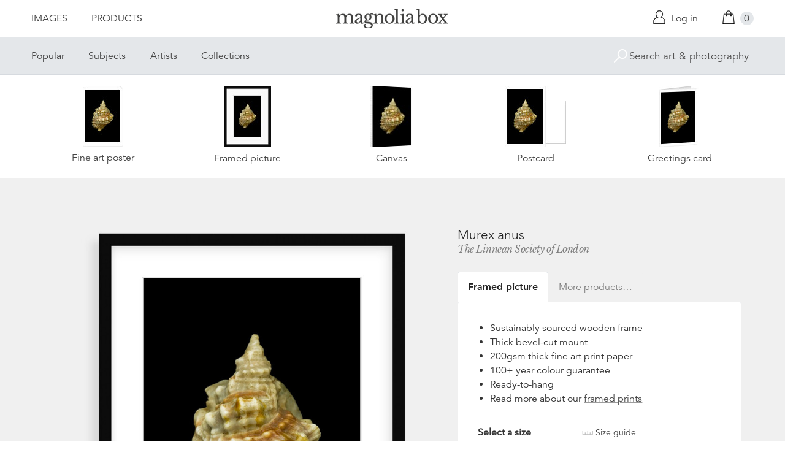

--- FILE ---
content_type: text/html; charset=utf-8
request_url: https://www.magnoliabox.com/products/murex-anus-linn-0047?variant=40263814643783
body_size: 25317
content:
<!doctype html>
<!--[if lte IE 9 ]><html class="lte-ie9"> <![endif]-->
<!--[if (gt IE 9)|!(IE)]><!--> <html> <!--<![endif]-->
<head>
  <meta charset="utf-8" />
  <!--[if IE]><meta http-equiv='X-UA-Compatible' content='IE=edge,chrome=1' /><![endif]-->

  





  <title>Murex anus posters & prints by The Linnean Society of London</title>

  
  <meta name="description" content="Murex anus posters, canvas prints, framed pictures, postcards & more by The Linnean Society of London. Buy online at discount prices. Handmade in the UK." />
  

  <link rel="canonical" href="https://www.magnoliabox.com/products/murex-anus-linn-0047" />
  <meta name="viewport" content="width=device-width, initial-scale=1" />

  







  <meta property="og:type" content="product" />
  <meta name="twitter:card" content="summary_large_image" />
  <meta property="og:title" content="Murex anus" />
  <meta property="og:price:amount" content="1.95" />
  <meta property="og:price:currency" content="GBP" />

  
  
    <meta name="twitter:description" content="A shell from the collection of Carl Linnaeus housed at the Linnean Society of London (LSL ref: LSL.458)" />
    <meta property="og:image" content="http://www.magnoliabox.com/cdn/shop/products/linn-0047_600x.jpg?v=1696491669" />
    <meta property="og:image:secure_url" content="https://www.magnoliabox.com/cdn/shop/products/linn-0047_600x.jpg?v=1696491669" />
  







<meta property="og:url" content="https://www.magnoliabox.com/products/murex-anus-linn-0047" />
<meta property="og:site_name" content="Magnolia Box" />
<meta property="twitter:site" content="@magnolia_box" />
<meta property="twitter:creator" content="@magnolia_box" />
<meta property="og:description" content="
    Murex anus posters, canvas prints, framed pictures, postcards &amp;amp; more by The Linnean Society of London. Buy online at discount prices. Handmade in the UK.
  " />


  
  


  
  <meta name="google-site-verification" content="zmaEM_V3dLrkcVwYpjBtVew39XTUiz9EhVuq02R878U" />
  <meta name="msvalidate.01" content="E4AE268E91F7A0D599C22817518341B6" />
  

  <link rel="shortcut icon" href="//www.magnoliabox.com/cdn/shop/t/4/assets/favicon.png?v=130807301281773066341729866825" type="image/png" />
<link rel="apple-touch-icon" href="//www.magnoliabox.com/cdn/shop/t/4/assets/apple-touch-icon-144x144.png?v=21545117091111323311729866770" type="image/png" sizes="144x144" />
<link rel="apple-touch-icon" href="//www.magnoliabox.com/cdn/shop/t/4/assets/apple-touch-icon-114x114.png?v=92695671744919169011729866801" type="image/png" sizes="114x114" />
<link rel="apple-touch-icon" href="//www.magnoliabox.com/cdn/shop/t/4/assets/apple-touch-icon-72x72.png?v=134362030163803637371729866775" type="image/png" sizes="72x72" />
<link rel="apple-touch-icon" href="//www.magnoliabox.com/cdn/shop/t/4/assets/apple-touch-icon.png?v=66986459477566030011729866818" type="image/png" />


  <script>window.performance && window.performance.mark && window.performance.mark('shopify.content_for_header.start');</script><meta name="facebook-domain-verification" content="8l9xz3nhyyfphl08tbczxmj6e7c0ye">
<meta id="shopify-digital-wallet" name="shopify-digital-wallet" content="/8950864/digital_wallets/dialog">
<meta name="shopify-checkout-api-token" content="cafc1a13f21116de5cc96dd46ab974ed">
<meta id="in-context-paypal-metadata" data-shop-id="8950864" data-venmo-supported="false" data-environment="production" data-locale="en_US" data-paypal-v4="true" data-currency="GBP">
<link rel="alternate" type="application/json+oembed" href="https://www.magnoliabox.com/products/murex-anus-linn-0047.oembed">
<script async="async" src="/checkouts/internal/preloads.js?locale=en-GB"></script>
<link rel="preconnect" href="https://shop.app" crossorigin="anonymous">
<script async="async" src="https://shop.app/checkouts/internal/preloads.js?locale=en-GB&shop_id=8950864" crossorigin="anonymous"></script>
<script id="apple-pay-shop-capabilities" type="application/json">{"shopId":8950864,"countryCode":"GB","currencyCode":"GBP","merchantCapabilities":["supports3DS"],"merchantId":"gid:\/\/shopify\/Shop\/8950864","merchantName":"Magnolia Box","requiredBillingContactFields":["postalAddress","email","phone"],"requiredShippingContactFields":["postalAddress","email","phone"],"shippingType":"shipping","supportedNetworks":["visa","maestro","masterCard","amex","discover","elo"],"total":{"type":"pending","label":"Magnolia Box","amount":"1.00"},"shopifyPaymentsEnabled":true,"supportsSubscriptions":true}</script>
<script id="shopify-features" type="application/json">{"accessToken":"cafc1a13f21116de5cc96dd46ab974ed","betas":["rich-media-storefront-analytics"],"domain":"www.magnoliabox.com","predictiveSearch":true,"shopId":8950864,"locale":"en"}</script>
<script>var Shopify = Shopify || {};
Shopify.shop = "magnoliabox.myshopify.com";
Shopify.locale = "en";
Shopify.currency = {"active":"GBP","rate":"1.0"};
Shopify.country = "GB";
Shopify.theme = {"name":"MagnoliaBox","id":60377219,"schema_name":"Magnolia Box","schema_version":"1.0.0","theme_store_id":null,"role":"main"};
Shopify.theme.handle = "null";
Shopify.theme.style = {"id":null,"handle":null};
Shopify.cdnHost = "www.magnoliabox.com/cdn";
Shopify.routes = Shopify.routes || {};
Shopify.routes.root = "/";</script>
<script type="module">!function(o){(o.Shopify=o.Shopify||{}).modules=!0}(window);</script>
<script>!function(o){function n(){var o=[];function n(){o.push(Array.prototype.slice.apply(arguments))}return n.q=o,n}var t=o.Shopify=o.Shopify||{};t.loadFeatures=n(),t.autoloadFeatures=n()}(window);</script>
<script>
  window.ShopifyPay = window.ShopifyPay || {};
  window.ShopifyPay.apiHost = "shop.app\/pay";
  window.ShopifyPay.redirectState = null;
</script>
<script id="shop-js-analytics" type="application/json">{"pageType":"product"}</script>
<script defer="defer" async type="module" src="//www.magnoliabox.com/cdn/shopifycloud/shop-js/modules/v2/client.init-shop-cart-sync_BdyHc3Nr.en.esm.js"></script>
<script defer="defer" async type="module" src="//www.magnoliabox.com/cdn/shopifycloud/shop-js/modules/v2/chunk.common_Daul8nwZ.esm.js"></script>
<script type="module">
  await import("//www.magnoliabox.com/cdn/shopifycloud/shop-js/modules/v2/client.init-shop-cart-sync_BdyHc3Nr.en.esm.js");
await import("//www.magnoliabox.com/cdn/shopifycloud/shop-js/modules/v2/chunk.common_Daul8nwZ.esm.js");

  window.Shopify.SignInWithShop?.initShopCartSync?.({"fedCMEnabled":true,"windoidEnabled":true});

</script>
<script>
  window.Shopify = window.Shopify || {};
  if (!window.Shopify.featureAssets) window.Shopify.featureAssets = {};
  window.Shopify.featureAssets['shop-js'] = {"shop-cart-sync":["modules/v2/client.shop-cart-sync_QYOiDySF.en.esm.js","modules/v2/chunk.common_Daul8nwZ.esm.js"],"init-fed-cm":["modules/v2/client.init-fed-cm_DchLp9rc.en.esm.js","modules/v2/chunk.common_Daul8nwZ.esm.js"],"shop-button":["modules/v2/client.shop-button_OV7bAJc5.en.esm.js","modules/v2/chunk.common_Daul8nwZ.esm.js"],"init-windoid":["modules/v2/client.init-windoid_DwxFKQ8e.en.esm.js","modules/v2/chunk.common_Daul8nwZ.esm.js"],"shop-cash-offers":["modules/v2/client.shop-cash-offers_DWtL6Bq3.en.esm.js","modules/v2/chunk.common_Daul8nwZ.esm.js","modules/v2/chunk.modal_CQq8HTM6.esm.js"],"shop-toast-manager":["modules/v2/client.shop-toast-manager_CX9r1SjA.en.esm.js","modules/v2/chunk.common_Daul8nwZ.esm.js"],"init-shop-email-lookup-coordinator":["modules/v2/client.init-shop-email-lookup-coordinator_UhKnw74l.en.esm.js","modules/v2/chunk.common_Daul8nwZ.esm.js"],"pay-button":["modules/v2/client.pay-button_DzxNnLDY.en.esm.js","modules/v2/chunk.common_Daul8nwZ.esm.js"],"avatar":["modules/v2/client.avatar_BTnouDA3.en.esm.js"],"init-shop-cart-sync":["modules/v2/client.init-shop-cart-sync_BdyHc3Nr.en.esm.js","modules/v2/chunk.common_Daul8nwZ.esm.js"],"shop-login-button":["modules/v2/client.shop-login-button_D8B466_1.en.esm.js","modules/v2/chunk.common_Daul8nwZ.esm.js","modules/v2/chunk.modal_CQq8HTM6.esm.js"],"init-customer-accounts-sign-up":["modules/v2/client.init-customer-accounts-sign-up_C8fpPm4i.en.esm.js","modules/v2/client.shop-login-button_D8B466_1.en.esm.js","modules/v2/chunk.common_Daul8nwZ.esm.js","modules/v2/chunk.modal_CQq8HTM6.esm.js"],"init-shop-for-new-customer-accounts":["modules/v2/client.init-shop-for-new-customer-accounts_CVTO0Ztu.en.esm.js","modules/v2/client.shop-login-button_D8B466_1.en.esm.js","modules/v2/chunk.common_Daul8nwZ.esm.js","modules/v2/chunk.modal_CQq8HTM6.esm.js"],"init-customer-accounts":["modules/v2/client.init-customer-accounts_dRgKMfrE.en.esm.js","modules/v2/client.shop-login-button_D8B466_1.en.esm.js","modules/v2/chunk.common_Daul8nwZ.esm.js","modules/v2/chunk.modal_CQq8HTM6.esm.js"],"shop-follow-button":["modules/v2/client.shop-follow-button_CkZpjEct.en.esm.js","modules/v2/chunk.common_Daul8nwZ.esm.js","modules/v2/chunk.modal_CQq8HTM6.esm.js"],"lead-capture":["modules/v2/client.lead-capture_BntHBhfp.en.esm.js","modules/v2/chunk.common_Daul8nwZ.esm.js","modules/v2/chunk.modal_CQq8HTM6.esm.js"],"checkout-modal":["modules/v2/client.checkout-modal_CfxcYbTm.en.esm.js","modules/v2/chunk.common_Daul8nwZ.esm.js","modules/v2/chunk.modal_CQq8HTM6.esm.js"],"shop-login":["modules/v2/client.shop-login_Da4GZ2H6.en.esm.js","modules/v2/chunk.common_Daul8nwZ.esm.js","modules/v2/chunk.modal_CQq8HTM6.esm.js"],"payment-terms":["modules/v2/client.payment-terms_MV4M3zvL.en.esm.js","modules/v2/chunk.common_Daul8nwZ.esm.js","modules/v2/chunk.modal_CQq8HTM6.esm.js"]};
</script>
<script>(function() {
  var isLoaded = false;
  function asyncLoad() {
    if (isLoaded) return;
    isLoaded = true;
    var urls = ["https:\/\/ecommplugins-scripts.trustpilot.com\/v2.1\/js\/header.min.js?settings=eyJrZXkiOiJBNTlONnp3RThCc3RSZ0dUIiwicyI6Im5vbmUifQ==\u0026shop=magnoliabox.myshopify.com","https:\/\/ecommplugins-trustboxsettings.trustpilot.com\/magnoliabox.myshopify.com.js?settings=1623160202675\u0026shop=magnoliabox.myshopify.com","https:\/\/cdn.s3.pop-convert.com\/pcjs.production.min.js?unique_id=magnoliabox.myshopify.com\u0026shop=magnoliabox.myshopify.com","https:\/\/script.pop-convert.com\/new-micro\/production.pc.min.js?unique_id=magnoliabox.myshopify.com\u0026shop=magnoliabox.myshopify.com"];
    for (var i = 0; i < urls.length; i++) {
      var s = document.createElement('script');
      s.type = 'text/javascript';
      s.async = true;
      s.src = urls[i];
      var x = document.getElementsByTagName('script')[0];
      x.parentNode.insertBefore(s, x);
    }
  };
  if(window.attachEvent) {
    window.attachEvent('onload', asyncLoad);
  } else {
    window.addEventListener('load', asyncLoad, false);
  }
})();</script>
<script id="__st">var __st={"a":8950864,"offset":0,"reqid":"6012ab59-7ed3-4321-bc4c-b5d25910d117-1768982854","pageurl":"www.magnoliabox.com\/products\/murex-anus-linn-0047?variant=40263814643783","u":"f4bfa962c88a","p":"product","rtyp":"product","rid":6839589044295};</script>
<script>window.ShopifyPaypalV4VisibilityTracking = true;</script>
<script id="captcha-bootstrap">!function(){'use strict';const t='contact',e='account',n='new_comment',o=[[t,t],['blogs',n],['comments',n],[t,'customer']],c=[[e,'customer_login'],[e,'guest_login'],[e,'recover_customer_password'],[e,'create_customer']],r=t=>t.map((([t,e])=>`form[action*='/${t}']:not([data-nocaptcha='true']) input[name='form_type'][value='${e}']`)).join(','),a=t=>()=>t?[...document.querySelectorAll(t)].map((t=>t.form)):[];function s(){const t=[...o],e=r(t);return a(e)}const i='password',u='form_key',d=['recaptcha-v3-token','g-recaptcha-response','h-captcha-response',i],f=()=>{try{return window.sessionStorage}catch{return}},m='__shopify_v',_=t=>t.elements[u];function p(t,e,n=!1){try{const o=window.sessionStorage,c=JSON.parse(o.getItem(e)),{data:r}=function(t){const{data:e,action:n}=t;return t[m]||n?{data:e,action:n}:{data:t,action:n}}(c);for(const[e,n]of Object.entries(r))t.elements[e]&&(t.elements[e].value=n);n&&o.removeItem(e)}catch(o){console.error('form repopulation failed',{error:o})}}const l='form_type',E='cptcha';function T(t){t.dataset[E]=!0}const w=window,h=w.document,L='Shopify',v='ce_forms',y='captcha';let A=!1;((t,e)=>{const n=(g='f06e6c50-85a8-45c8-87d0-21a2b65856fe',I='https://cdn.shopify.com/shopifycloud/storefront-forms-hcaptcha/ce_storefront_forms_captcha_hcaptcha.v1.5.2.iife.js',D={infoText:'Protected by hCaptcha',privacyText:'Privacy',termsText:'Terms'},(t,e,n)=>{const o=w[L][v],c=o.bindForm;if(c)return c(t,g,e,D).then(n);var r;o.q.push([[t,g,e,D],n]),r=I,A||(h.body.append(Object.assign(h.createElement('script'),{id:'captcha-provider',async:!0,src:r})),A=!0)});var g,I,D;w[L]=w[L]||{},w[L][v]=w[L][v]||{},w[L][v].q=[],w[L][y]=w[L][y]||{},w[L][y].protect=function(t,e){n(t,void 0,e),T(t)},Object.freeze(w[L][y]),function(t,e,n,w,h,L){const[v,y,A,g]=function(t,e,n){const i=e?o:[],u=t?c:[],d=[...i,...u],f=r(d),m=r(i),_=r(d.filter((([t,e])=>n.includes(e))));return[a(f),a(m),a(_),s()]}(w,h,L),I=t=>{const e=t.target;return e instanceof HTMLFormElement?e:e&&e.form},D=t=>v().includes(t);t.addEventListener('submit',(t=>{const e=I(t);if(!e)return;const n=D(e)&&!e.dataset.hcaptchaBound&&!e.dataset.recaptchaBound,o=_(e),c=g().includes(e)&&(!o||!o.value);(n||c)&&t.preventDefault(),c&&!n&&(function(t){try{if(!f())return;!function(t){const e=f();if(!e)return;const n=_(t);if(!n)return;const o=n.value;o&&e.removeItem(o)}(t);const e=Array.from(Array(32),(()=>Math.random().toString(36)[2])).join('');!function(t,e){_(t)||t.append(Object.assign(document.createElement('input'),{type:'hidden',name:u})),t.elements[u].value=e}(t,e),function(t,e){const n=f();if(!n)return;const o=[...t.querySelectorAll(`input[type='${i}']`)].map((({name:t})=>t)),c=[...d,...o],r={};for(const[a,s]of new FormData(t).entries())c.includes(a)||(r[a]=s);n.setItem(e,JSON.stringify({[m]:1,action:t.action,data:r}))}(t,e)}catch(e){console.error('failed to persist form',e)}}(e),e.submit())}));const S=(t,e)=>{t&&!t.dataset[E]&&(n(t,e.some((e=>e===t))),T(t))};for(const o of['focusin','change'])t.addEventListener(o,(t=>{const e=I(t);D(e)&&S(e,y())}));const B=e.get('form_key'),M=e.get(l),P=B&&M;t.addEventListener('DOMContentLoaded',(()=>{const t=y();if(P)for(const e of t)e.elements[l].value===M&&p(e,B);[...new Set([...A(),...v().filter((t=>'true'===t.dataset.shopifyCaptcha))])].forEach((e=>S(e,t)))}))}(h,new URLSearchParams(w.location.search),n,t,e,['guest_login'])})(!0,!0)}();</script>
<script integrity="sha256-4kQ18oKyAcykRKYeNunJcIwy7WH5gtpwJnB7kiuLZ1E=" data-source-attribution="shopify.loadfeatures" defer="defer" src="//www.magnoliabox.com/cdn/shopifycloud/storefront/assets/storefront/load_feature-a0a9edcb.js" crossorigin="anonymous"></script>
<script crossorigin="anonymous" defer="defer" src="//www.magnoliabox.com/cdn/shopifycloud/storefront/assets/shopify_pay/storefront-65b4c6d7.js?v=20250812"></script>
<script data-source-attribution="shopify.dynamic_checkout.dynamic.init">var Shopify=Shopify||{};Shopify.PaymentButton=Shopify.PaymentButton||{isStorefrontPortableWallets:!0,init:function(){window.Shopify.PaymentButton.init=function(){};var t=document.createElement("script");t.src="https://www.magnoliabox.com/cdn/shopifycloud/portable-wallets/latest/portable-wallets.en.js",t.type="module",document.head.appendChild(t)}};
</script>
<script data-source-attribution="shopify.dynamic_checkout.buyer_consent">
  function portableWalletsHideBuyerConsent(e){var t=document.getElementById("shopify-buyer-consent"),n=document.getElementById("shopify-subscription-policy-button");t&&n&&(t.classList.add("hidden"),t.setAttribute("aria-hidden","true"),n.removeEventListener("click",e))}function portableWalletsShowBuyerConsent(e){var t=document.getElementById("shopify-buyer-consent"),n=document.getElementById("shopify-subscription-policy-button");t&&n&&(t.classList.remove("hidden"),t.removeAttribute("aria-hidden"),n.addEventListener("click",e))}window.Shopify?.PaymentButton&&(window.Shopify.PaymentButton.hideBuyerConsent=portableWalletsHideBuyerConsent,window.Shopify.PaymentButton.showBuyerConsent=portableWalletsShowBuyerConsent);
</script>
<script data-source-attribution="shopify.dynamic_checkout.cart.bootstrap">document.addEventListener("DOMContentLoaded",(function(){function t(){return document.querySelector("shopify-accelerated-checkout-cart, shopify-accelerated-checkout")}if(t())Shopify.PaymentButton.init();else{new MutationObserver((function(e,n){t()&&(Shopify.PaymentButton.init(),n.disconnect())})).observe(document.body,{childList:!0,subtree:!0})}}));
</script>
<link id="shopify-accelerated-checkout-styles" rel="stylesheet" media="screen" href="https://www.magnoliabox.com/cdn/shopifycloud/portable-wallets/latest/accelerated-checkout-backwards-compat.css" crossorigin="anonymous">
<style id="shopify-accelerated-checkout-cart">
        #shopify-buyer-consent {
  margin-top: 1em;
  display: inline-block;
  width: 100%;
}

#shopify-buyer-consent.hidden {
  display: none;
}

#shopify-subscription-policy-button {
  background: none;
  border: none;
  padding: 0;
  text-decoration: underline;
  font-size: inherit;
  cursor: pointer;
}

#shopify-subscription-policy-button::before {
  box-shadow: none;
}

      </style>
<script id="sections-script" data-sections="product-recommendations" defer="defer" src="//www.magnoliabox.com/cdn/shop/t/4/compiled_assets/scripts.js?v=4388"></script>
<script>window.performance && window.performance.mark && window.performance.mark('shopify.content_for_header.end');</script>

  <link href="//www.magnoliabox.com/cdn/shop/t/4/assets/site.css?v=120456839182110343021767372797" rel="stylesheet" type="text/css" media="all" />
  

  
  <link href="//fast.fonts.net/cssapi/f677d19d-dc49-4d75-9f52-0fa324a7c795.css" rel="stylesheet" type="text/css" media="all" />
  <link href="//fonts.googleapis.com/css?family=Libre+Baskerville:400,400italic,700" rel="stylesheet" type="text/css" media="all" />

  
  <script src="//ajax.googleapis.com/ajax/libs/jquery/2.1.4/jquery.min.js" type="text/javascript"></script>
  
  <script type="text/javascript" src="//widget.trustpilot.com/bootstrap/v5/tp.widget.bootstrap.min.js" async></script>

<link href="https://monorail-edge.shopifysvc.com" rel="dns-prefetch">
<script>(function(){if ("sendBeacon" in navigator && "performance" in window) {try {var session_token_from_headers = performance.getEntriesByType('navigation')[0].serverTiming.find(x => x.name == '_s').description;} catch {var session_token_from_headers = undefined;}var session_cookie_matches = document.cookie.match(/_shopify_s=([^;]*)/);var session_token_from_cookie = session_cookie_matches && session_cookie_matches.length === 2 ? session_cookie_matches[1] : "";var session_token = session_token_from_headers || session_token_from_cookie || "";function handle_abandonment_event(e) {var entries = performance.getEntries().filter(function(entry) {return /monorail-edge.shopifysvc.com/.test(entry.name);});if (!window.abandonment_tracked && entries.length === 0) {window.abandonment_tracked = true;var currentMs = Date.now();var navigation_start = performance.timing.navigationStart;var payload = {shop_id: 8950864,url: window.location.href,navigation_start,duration: currentMs - navigation_start,session_token,page_type: "product"};window.navigator.sendBeacon("https://monorail-edge.shopifysvc.com/v1/produce", JSON.stringify({schema_id: "online_store_buyer_site_abandonment/1.1",payload: payload,metadata: {event_created_at_ms: currentMs,event_sent_at_ms: currentMs}}));}}window.addEventListener('pagehide', handle_abandonment_event);}}());</script>
<script id="web-pixels-manager-setup">(function e(e,d,r,n,o){if(void 0===o&&(o={}),!Boolean(null===(a=null===(i=window.Shopify)||void 0===i?void 0:i.analytics)||void 0===a?void 0:a.replayQueue)){var i,a;window.Shopify=window.Shopify||{};var t=window.Shopify;t.analytics=t.analytics||{};var s=t.analytics;s.replayQueue=[],s.publish=function(e,d,r){return s.replayQueue.push([e,d,r]),!0};try{self.performance.mark("wpm:start")}catch(e){}var l=function(){var e={modern:/Edge?\/(1{2}[4-9]|1[2-9]\d|[2-9]\d{2}|\d{4,})\.\d+(\.\d+|)|Firefox\/(1{2}[4-9]|1[2-9]\d|[2-9]\d{2}|\d{4,})\.\d+(\.\d+|)|Chrom(ium|e)\/(9{2}|\d{3,})\.\d+(\.\d+|)|(Maci|X1{2}).+ Version\/(15\.\d+|(1[6-9]|[2-9]\d|\d{3,})\.\d+)([,.]\d+|)( \(\w+\)|)( Mobile\/\w+|) Safari\/|Chrome.+OPR\/(9{2}|\d{3,})\.\d+\.\d+|(CPU[ +]OS|iPhone[ +]OS|CPU[ +]iPhone|CPU IPhone OS|CPU iPad OS)[ +]+(15[._]\d+|(1[6-9]|[2-9]\d|\d{3,})[._]\d+)([._]\d+|)|Android:?[ /-](13[3-9]|1[4-9]\d|[2-9]\d{2}|\d{4,})(\.\d+|)(\.\d+|)|Android.+Firefox\/(13[5-9]|1[4-9]\d|[2-9]\d{2}|\d{4,})\.\d+(\.\d+|)|Android.+Chrom(ium|e)\/(13[3-9]|1[4-9]\d|[2-9]\d{2}|\d{4,})\.\d+(\.\d+|)|SamsungBrowser\/([2-9]\d|\d{3,})\.\d+/,legacy:/Edge?\/(1[6-9]|[2-9]\d|\d{3,})\.\d+(\.\d+|)|Firefox\/(5[4-9]|[6-9]\d|\d{3,})\.\d+(\.\d+|)|Chrom(ium|e)\/(5[1-9]|[6-9]\d|\d{3,})\.\d+(\.\d+|)([\d.]+$|.*Safari\/(?![\d.]+ Edge\/[\d.]+$))|(Maci|X1{2}).+ Version\/(10\.\d+|(1[1-9]|[2-9]\d|\d{3,})\.\d+)([,.]\d+|)( \(\w+\)|)( Mobile\/\w+|) Safari\/|Chrome.+OPR\/(3[89]|[4-9]\d|\d{3,})\.\d+\.\d+|(CPU[ +]OS|iPhone[ +]OS|CPU[ +]iPhone|CPU IPhone OS|CPU iPad OS)[ +]+(10[._]\d+|(1[1-9]|[2-9]\d|\d{3,})[._]\d+)([._]\d+|)|Android:?[ /-](13[3-9]|1[4-9]\d|[2-9]\d{2}|\d{4,})(\.\d+|)(\.\d+|)|Mobile Safari.+OPR\/([89]\d|\d{3,})\.\d+\.\d+|Android.+Firefox\/(13[5-9]|1[4-9]\d|[2-9]\d{2}|\d{4,})\.\d+(\.\d+|)|Android.+Chrom(ium|e)\/(13[3-9]|1[4-9]\d|[2-9]\d{2}|\d{4,})\.\d+(\.\d+|)|Android.+(UC? ?Browser|UCWEB|U3)[ /]?(15\.([5-9]|\d{2,})|(1[6-9]|[2-9]\d|\d{3,})\.\d+)\.\d+|SamsungBrowser\/(5\.\d+|([6-9]|\d{2,})\.\d+)|Android.+MQ{2}Browser\/(14(\.(9|\d{2,})|)|(1[5-9]|[2-9]\d|\d{3,})(\.\d+|))(\.\d+|)|K[Aa][Ii]OS\/(3\.\d+|([4-9]|\d{2,})\.\d+)(\.\d+|)/},d=e.modern,r=e.legacy,n=navigator.userAgent;return n.match(d)?"modern":n.match(r)?"legacy":"unknown"}(),u="modern"===l?"modern":"legacy",c=(null!=n?n:{modern:"",legacy:""})[u],f=function(e){return[e.baseUrl,"/wpm","/b",e.hashVersion,"modern"===e.buildTarget?"m":"l",".js"].join("")}({baseUrl:d,hashVersion:r,buildTarget:u}),m=function(e){var d=e.version,r=e.bundleTarget,n=e.surface,o=e.pageUrl,i=e.monorailEndpoint;return{emit:function(e){var a=e.status,t=e.errorMsg,s=(new Date).getTime(),l=JSON.stringify({metadata:{event_sent_at_ms:s},events:[{schema_id:"web_pixels_manager_load/3.1",payload:{version:d,bundle_target:r,page_url:o,status:a,surface:n,error_msg:t},metadata:{event_created_at_ms:s}}]});if(!i)return console&&console.warn&&console.warn("[Web Pixels Manager] No Monorail endpoint provided, skipping logging."),!1;try{return self.navigator.sendBeacon.bind(self.navigator)(i,l)}catch(e){}var u=new XMLHttpRequest;try{return u.open("POST",i,!0),u.setRequestHeader("Content-Type","text/plain"),u.send(l),!0}catch(e){return console&&console.warn&&console.warn("[Web Pixels Manager] Got an unhandled error while logging to Monorail."),!1}}}}({version:r,bundleTarget:l,surface:e.surface,pageUrl:self.location.href,monorailEndpoint:e.monorailEndpoint});try{o.browserTarget=l,function(e){var d=e.src,r=e.async,n=void 0===r||r,o=e.onload,i=e.onerror,a=e.sri,t=e.scriptDataAttributes,s=void 0===t?{}:t,l=document.createElement("script"),u=document.querySelector("head"),c=document.querySelector("body");if(l.async=n,l.src=d,a&&(l.integrity=a,l.crossOrigin="anonymous"),s)for(var f in s)if(Object.prototype.hasOwnProperty.call(s,f))try{l.dataset[f]=s[f]}catch(e){}if(o&&l.addEventListener("load",o),i&&l.addEventListener("error",i),u)u.appendChild(l);else{if(!c)throw new Error("Did not find a head or body element to append the script");c.appendChild(l)}}({src:f,async:!0,onload:function(){if(!function(){var e,d;return Boolean(null===(d=null===(e=window.Shopify)||void 0===e?void 0:e.analytics)||void 0===d?void 0:d.initialized)}()){var d=window.webPixelsManager.init(e)||void 0;if(d){var r=window.Shopify.analytics;r.replayQueue.forEach((function(e){var r=e[0],n=e[1],o=e[2];d.publishCustomEvent(r,n,o)})),r.replayQueue=[],r.publish=d.publishCustomEvent,r.visitor=d.visitor,r.initialized=!0}}},onerror:function(){return m.emit({status:"failed",errorMsg:"".concat(f," has failed to load")})},sri:function(e){var d=/^sha384-[A-Za-z0-9+/=]+$/;return"string"==typeof e&&d.test(e)}(c)?c:"",scriptDataAttributes:o}),m.emit({status:"loading"})}catch(e){m.emit({status:"failed",errorMsg:(null==e?void 0:e.message)||"Unknown error"})}}})({shopId: 8950864,storefrontBaseUrl: "https://www.magnoliabox.com",extensionsBaseUrl: "https://extensions.shopifycdn.com/cdn/shopifycloud/web-pixels-manager",monorailEndpoint: "https://monorail-edge.shopifysvc.com/unstable/produce_batch",surface: "storefront-renderer",enabledBetaFlags: ["2dca8a86"],webPixelsConfigList: [{"id":"261128263","configuration":"{\"config\":\"{\\\"pixel_id\\\":\\\"G-FR8BBXGCQY\\\",\\\"gtag_events\\\":[{\\\"type\\\":\\\"begin_checkout\\\",\\\"action_label\\\":\\\"G-FR8BBXGCQY\\\"},{\\\"type\\\":\\\"search\\\",\\\"action_label\\\":\\\"G-FR8BBXGCQY\\\"},{\\\"type\\\":\\\"view_item\\\",\\\"action_label\\\":\\\"G-FR8BBXGCQY\\\"},{\\\"type\\\":\\\"purchase\\\",\\\"action_label\\\":\\\"G-FR8BBXGCQY\\\"},{\\\"type\\\":\\\"page_view\\\",\\\"action_label\\\":\\\"G-FR8BBXGCQY\\\"},{\\\"type\\\":\\\"add_payment_info\\\",\\\"action_label\\\":\\\"G-FR8BBXGCQY\\\"},{\\\"type\\\":\\\"add_to_cart\\\",\\\"action_label\\\":\\\"G-FR8BBXGCQY\\\"}],\\\"enable_monitoring_mode\\\":false}\"}","eventPayloadVersion":"v1","runtimeContext":"OPEN","scriptVersion":"b2a88bafab3e21179ed38636efcd8a93","type":"APP","apiClientId":1780363,"privacyPurposes":[],"dataSharingAdjustments":{"protectedCustomerApprovalScopes":["read_customer_address","read_customer_email","read_customer_name","read_customer_personal_data","read_customer_phone"]}},{"id":"77987911","configuration":"{\"pixel_id\":\"603466020659638\",\"pixel_type\":\"facebook_pixel\",\"metaapp_system_user_token\":\"-\"}","eventPayloadVersion":"v1","runtimeContext":"OPEN","scriptVersion":"ca16bc87fe92b6042fbaa3acc2fbdaa6","type":"APP","apiClientId":2329312,"privacyPurposes":["ANALYTICS","MARKETING","SALE_OF_DATA"],"dataSharingAdjustments":{"protectedCustomerApprovalScopes":["read_customer_address","read_customer_email","read_customer_name","read_customer_personal_data","read_customer_phone"]}},{"id":"shopify-app-pixel","configuration":"{}","eventPayloadVersion":"v1","runtimeContext":"STRICT","scriptVersion":"0450","apiClientId":"shopify-pixel","type":"APP","privacyPurposes":["ANALYTICS","MARKETING"]},{"id":"shopify-custom-pixel","eventPayloadVersion":"v1","runtimeContext":"LAX","scriptVersion":"0450","apiClientId":"shopify-pixel","type":"CUSTOM","privacyPurposes":["ANALYTICS","MARKETING"]}],isMerchantRequest: false,initData: {"shop":{"name":"Magnolia Box","paymentSettings":{"currencyCode":"GBP"},"myshopifyDomain":"magnoliabox.myshopify.com","countryCode":"GB","storefrontUrl":"https:\/\/www.magnoliabox.com"},"customer":null,"cart":null,"checkout":null,"productVariants":[{"price":{"amount":17.95,"currencyCode":"GBP"},"product":{"title":"Murex anus","vendor":"prodigi","id":"6839589044295","untranslatedTitle":"Murex anus","url":"\/products\/murex-anus-linn-0047","type":"ondemand"},"id":"40263814414407","image":{"src":"\/\/www.magnoliabox.com\/cdn\/shop\/products\/linn-0047.jpg?v=1696491669"},"sku":"GLOBAL-FAP-8X12","title":"Fine art poster \/ XS: 30 x 20cm \/ none","untranslatedTitle":"Fine art poster \/ XS: 30 x 20cm \/ none"},{"price":{"amount":22.95,"currencyCode":"GBP"},"product":{"title":"Murex anus","vendor":"prodigi","id":"6839589044295","untranslatedTitle":"Murex anus","url":"\/products\/murex-anus-linn-0047","type":"ondemand"},"id":"40263814447175","image":{"src":"\/\/www.magnoliabox.com\/cdn\/shop\/products\/linn-0047.jpg?v=1696491669"},"sku":"GLOBAL-FAP-12X18","title":"Fine art poster \/ S: 45 x 30cm \/ none","untranslatedTitle":"Fine art poster \/ S: 45 x 30cm \/ none"},{"price":{"amount":28.95,"currencyCode":"GBP"},"product":{"title":"Murex anus","vendor":"prodigi","id":"6839589044295","untranslatedTitle":"Murex anus","url":"\/products\/murex-anus-linn-0047","type":"ondemand"},"id":"40263814479943","image":{"src":"\/\/www.magnoliabox.com\/cdn\/shop\/products\/linn-0047.jpg?v=1696491669"},"sku":"GLOBAL-FAP-16X24","title":"Fine art poster \/ M: 60 x 40cm \/ none","untranslatedTitle":"Fine art poster \/ M: 60 x 40cm \/ none"},{"price":{"amount":39.95,"currencyCode":"GBP"},"product":{"title":"Murex anus","vendor":"prodigi","id":"6839589044295","untranslatedTitle":"Murex anus","url":"\/products\/murex-anus-linn-0047","type":"ondemand"},"id":"40263814512711","image":{"src":"\/\/www.magnoliabox.com\/cdn\/shop\/products\/linn-0047.jpg?v=1696491669"},"sku":"GLOBAL-FAP-20X30","title":"Fine art poster \/ L: 75 x 50cm \/ none","untranslatedTitle":"Fine art poster \/ L: 75 x 50cm \/ none"},{"price":{"amount":49.95,"currencyCode":"GBP"},"product":{"title":"Murex anus","vendor":"prodigi","id":"6839589044295","untranslatedTitle":"Murex anus","url":"\/products\/murex-anus-linn-0047","type":"ondemand"},"id":"40263814545479","image":{"src":"\/\/www.magnoliabox.com\/cdn\/shop\/products\/linn-0047.jpg?v=1696491669"},"sku":"GLOBAL-FAP-24X36","title":"Fine art poster \/ XL: 90 x 60cm \/ none","untranslatedTitle":"Fine art poster \/ XL: 90 x 60cm \/ none"},{"price":{"amount":59.95,"currencyCode":"GBP"},"product":{"title":"Murex anus","vendor":"prodigi","id":"6839589044295","untranslatedTitle":"Murex anus","url":"\/products\/murex-anus-linn-0047","type":"ondemand"},"id":"40263814578247","image":{"src":"\/\/www.magnoliabox.com\/cdn\/shop\/products\/linn-0047.jpg?v=1696491669"},"sku":"GLOBAL-FAP-40X60","title":"Fine art poster \/ XXL: 150 x 100cm \/ none","untranslatedTitle":"Fine art poster \/ XXL: 150 x 100cm \/ none"},{"price":{"amount":39.95,"currencyCode":"GBP"},"product":{"title":"Murex anus","vendor":"prodigi","id":"6839589044295","untranslatedTitle":"Murex anus","url":"\/products\/murex-anus-linn-0047","type":"ondemand"},"id":"40263814611015","image":{"src":"\/\/www.magnoliabox.com\/cdn\/shop\/products\/linn-0047.jpg?v=1696491669"},"sku":"GLOBAL-CFPM-12X16","title":"Framed picture \/ XS: 40 x 30cm \/ none","untranslatedTitle":"Framed picture \/ XS: 40 x 30cm \/ none"},{"price":{"amount":49.95,"currencyCode":"GBP"},"product":{"title":"Murex anus","vendor":"prodigi","id":"6839589044295","untranslatedTitle":"Murex anus","url":"\/products\/murex-anus-linn-0047","type":"ondemand"},"id":"40263814643783","image":{"src":"\/\/www.magnoliabox.com\/cdn\/shop\/products\/linn-0047.jpg?v=1696491669"},"sku":"GLOBAL-CFPM-18X24","title":"Framed picture \/ S: 60 x 45cm \/ none","untranslatedTitle":"Framed picture \/ S: 60 x 45cm \/ none"},{"price":{"amount":64.95,"currencyCode":"GBP"},"product":{"title":"Murex anus","vendor":"prodigi","id":"6839589044295","untranslatedTitle":"Murex anus","url":"\/products\/murex-anus-linn-0047","type":"ondemand"},"id":"40263814676551","image":{"src":"\/\/www.magnoliabox.com\/cdn\/shop\/products\/linn-0047.jpg?v=1696491669"},"sku":"GLOBAL-CFPM-20X30","title":"Framed picture \/ M: 75 x 50cm \/ none","untranslatedTitle":"Framed picture \/ M: 75 x 50cm \/ none"},{"price":{"amount":89.95,"currencyCode":"GBP"},"product":{"title":"Murex anus","vendor":"prodigi","id":"6839589044295","untranslatedTitle":"Murex anus","url":"\/products\/murex-anus-linn-0047","type":"ondemand"},"id":"40263814709319","image":{"src":"\/\/www.magnoliabox.com\/cdn\/shop\/products\/linn-0047.jpg?v=1696491669"},"sku":"GLOBAL-CFPM-24X36","title":"Framed picture \/ L: 90 x 60cm \/ none","untranslatedTitle":"Framed picture \/ L: 90 x 60cm \/ none"},{"price":{"amount":114.95,"currencyCode":"GBP"},"product":{"title":"Murex anus","vendor":"prodigi","id":"6839589044295","untranslatedTitle":"Murex anus","url":"\/products\/murex-anus-linn-0047","type":"ondemand"},"id":"40263814742087","image":{"src":"\/\/www.magnoliabox.com\/cdn\/shop\/products\/linn-0047.jpg?v=1696491669"},"sku":"GLOBAL-CFPM-28X40","title":"Framed picture \/ XL: 100 x 70cm \/ none","untranslatedTitle":"Framed picture \/ XL: 100 x 70cm \/ none"},{"price":{"amount":44.95,"currencyCode":"GBP"},"product":{"title":"Murex anus","vendor":"prodigi","id":"6839589044295","untranslatedTitle":"Murex anus","url":"\/products\/murex-anus-linn-0047","type":"ondemand"},"id":"40263814774855","image":{"src":"\/\/www.magnoliabox.com\/cdn\/shop\/products\/linn-0047.jpg?v=1696491669"},"sku":"GLOBAL-CAN-12X18","title":"Canvas \/ S: 45 x 30cm \/ Stretched","untranslatedTitle":"Canvas \/ S: 45 x 30cm \/ Stretched"},{"price":{"amount":55.95,"currencyCode":"GBP"},"product":{"title":"Murex anus","vendor":"prodigi","id":"6839589044295","untranslatedTitle":"Murex anus","url":"\/products\/murex-anus-linn-0047","type":"ondemand"},"id":"40263814807623","image":{"src":"\/\/www.magnoliabox.com\/cdn\/shop\/products\/linn-0047.jpg?v=1696491669"},"sku":"GLOBAL-CAN-16X24","title":"Canvas \/ M: 60 x 40cm \/ Stretched","untranslatedTitle":"Canvas \/ M: 60 x 40cm \/ Stretched"},{"price":{"amount":89.95,"currencyCode":"GBP"},"product":{"title":"Murex anus","vendor":"prodigi","id":"6839589044295","untranslatedTitle":"Murex anus","url":"\/products\/murex-anus-linn-0047","type":"ondemand"},"id":"40263814840391","image":{"src":"\/\/www.magnoliabox.com\/cdn\/shop\/products\/linn-0047.jpg?v=1696491669"},"sku":"GLOBAL-CAN-24X36","title":"Canvas \/ L: 90 x 60cm \/ Stretched","untranslatedTitle":"Canvas \/ L: 90 x 60cm \/ Stretched"},{"price":{"amount":114.95,"currencyCode":"GBP"},"product":{"title":"Murex anus","vendor":"prodigi","id":"6839589044295","untranslatedTitle":"Murex anus","url":"\/products\/murex-anus-linn-0047","type":"ondemand"},"id":"40263814873159","image":{"src":"\/\/www.magnoliabox.com\/cdn\/shop\/products\/linn-0047.jpg?v=1696491669"},"sku":"GLOBAL-CAN-32X48","title":"Canvas \/ XL: 120 x 80cm \/ Stretched","untranslatedTitle":"Canvas \/ XL: 120 x 80cm \/ Stretched"},{"price":{"amount":69.95,"currencyCode":"GBP"},"product":{"title":"Murex anus","vendor":"prodigi","id":"6839589044295","untranslatedTitle":"Murex anus","url":"\/products\/murex-anus-linn-0047","type":"ondemand"},"id":"40263814905927","image":{"src":"\/\/www.magnoliabox.com\/cdn\/shop\/products\/linn-0047.jpg?v=1696491669"},"sku":"GLOBAL-FRA-CAN-12X18","title":"Canvas \/ S: 45 x 30cm \/ Float frame","untranslatedTitle":"Canvas \/ S: 45 x 30cm \/ Float frame"},{"price":{"amount":89.95,"currencyCode":"GBP"},"product":{"title":"Murex anus","vendor":"prodigi","id":"6839589044295","untranslatedTitle":"Murex anus","url":"\/products\/murex-anus-linn-0047","type":"ondemand"},"id":"40263814938695","image":{"src":"\/\/www.magnoliabox.com\/cdn\/shop\/products\/linn-0047.jpg?v=1696491669"},"sku":"GLOBAL-FRA-CAN-16X24","title":"Canvas \/ M: 60 x 40cm \/ Float frame","untranslatedTitle":"Canvas \/ M: 60 x 40cm \/ Float frame"},{"price":{"amount":124.95,"currencyCode":"GBP"},"product":{"title":"Murex anus","vendor":"prodigi","id":"6839589044295","untranslatedTitle":"Murex anus","url":"\/products\/murex-anus-linn-0047","type":"ondemand"},"id":"40263814971463","image":{"src":"\/\/www.magnoliabox.com\/cdn\/shop\/products\/linn-0047.jpg?v=1696491669"},"sku":"GLOBAL-FRA-CAN-24X36","title":"Canvas \/ L: 90 x 60cm \/ Float frame","untranslatedTitle":"Canvas \/ L: 90 x 60cm \/ Float frame"},{"price":{"amount":159.95,"currencyCode":"GBP"},"product":{"title":"Murex anus","vendor":"prodigi","id":"6839589044295","untranslatedTitle":"Murex anus","url":"\/products\/murex-anus-linn-0047","type":"ondemand"},"id":"40263815004231","image":{"src":"\/\/www.magnoliabox.com\/cdn\/shop\/products\/linn-0047.jpg?v=1696491669"},"sku":"GLOBAL-FRA-CAN-32X48","title":"Canvas \/ XL: 120 x 80cm \/ Float frame","untranslatedTitle":"Canvas \/ XL: 120 x 80cm \/ Float frame"},{"price":{"amount":22.95,"currencyCode":"GBP"},"product":{"title":"Murex anus","vendor":"prodigi","id":"6839589044295","untranslatedTitle":"Murex anus","url":"\/products\/murex-anus-linn-0047","type":"ondemand"},"id":"40263815036999","image":{"src":"\/\/www.magnoliabox.com\/cdn\/shop\/products\/linn-0047.jpg?v=1696491669"},"sku":"GLOBAL-CAN-ROL-SC-12X18","title":"Canvas \/ S: 45 x 30cm \/ Rolled","untranslatedTitle":"Canvas \/ S: 45 x 30cm \/ Rolled"},{"price":{"amount":34.95,"currencyCode":"GBP"},"product":{"title":"Murex anus","vendor":"prodigi","id":"6839589044295","untranslatedTitle":"Murex anus","url":"\/products\/murex-anus-linn-0047","type":"ondemand"},"id":"40263815069767","image":{"src":"\/\/www.magnoliabox.com\/cdn\/shop\/products\/linn-0047.jpg?v=1696491669"},"sku":"GLOBAL-CAN-ROL-SC-16X24","title":"Canvas \/ M: 60 x 40cm \/ Rolled","untranslatedTitle":"Canvas \/ M: 60 x 40cm \/ Rolled"},{"price":{"amount":42.95,"currencyCode":"GBP"},"product":{"title":"Murex anus","vendor":"prodigi","id":"6839589044295","untranslatedTitle":"Murex anus","url":"\/products\/murex-anus-linn-0047","type":"ondemand"},"id":"40263815102535","image":{"src":"\/\/www.magnoliabox.com\/cdn\/shop\/products\/linn-0047.jpg?v=1696491669"},"sku":"GLOBAL-CAN-ROL-SC-24X36","title":"Canvas \/ L: 90 x 60cm \/ Rolled","untranslatedTitle":"Canvas \/ L: 90 x 60cm \/ Rolled"},{"price":{"amount":55.95,"currencyCode":"GBP"},"product":{"title":"Murex anus","vendor":"prodigi","id":"6839589044295","untranslatedTitle":"Murex anus","url":"\/products\/murex-anus-linn-0047","type":"ondemand"},"id":"40263815135303","image":{"src":"\/\/www.magnoliabox.com\/cdn\/shop\/products\/linn-0047.jpg?v=1696491669"},"sku":"GLOBAL-CAN-ROL-SC-32X48","title":"Canvas \/ XL: 120 x 80cm \/ Rolled","untranslatedTitle":"Canvas \/ XL: 120 x 80cm \/ Rolled"},{"price":{"amount":1.95,"currencyCode":"GBP"},"product":{"title":"Murex anus","vendor":"prodigi","id":"6839589044295","untranslatedTitle":"Murex anus","url":"\/products\/murex-anus-linn-0047","type":"ondemand"},"id":"40263815168071","image":{"src":"\/\/www.magnoliabox.com\/cdn\/shop\/products\/linn-0047.jpg?v=1696491669"},"sku":"GLOBAL-POST-MOH-6X4","title":"Postcard \/ Standard: 6 x 4in \/ Single","untranslatedTitle":"Postcard \/ Standard: 6 x 4in \/ Single"},{"price":{"amount":14.95,"currencyCode":"GBP"},"product":{"title":"Murex anus","vendor":"prodigi","id":"6839589044295","untranslatedTitle":"Murex anus","url":"\/products\/murex-anus-linn-0047","type":"ondemand"},"id":"40263815200839","image":{"src":"\/\/www.magnoliabox.com\/cdn\/shop\/products\/linn-0047.jpg?v=1696491669"},"sku":"GLOBAL-POST-MOH-6X4-10","title":"Postcard \/ Standard: 6 x 4in \/ 10-pack","untranslatedTitle":"Postcard \/ Standard: 6 x 4in \/ 10-pack"},{"price":{"amount":18.95,"currencyCode":"GBP"},"product":{"title":"Murex anus","vendor":"prodigi","id":"6839589044295","untranslatedTitle":"Murex anus","url":"\/products\/murex-anus-linn-0047","type":"ondemand"},"id":"40263815233607","image":{"src":"\/\/www.magnoliabox.com\/cdn\/shop\/products\/linn-0047.jpg?v=1696491669"},"sku":"GLOBAL-POST-MOH-6X4-20","title":"Postcard \/ Standard: 6 x 4in \/ 20-pack","untranslatedTitle":"Postcard \/ Standard: 6 x 4in \/ 20-pack"},{"price":{"amount":2.95,"currencyCode":"GBP"},"product":{"title":"Murex anus","vendor":"prodigi","id":"6839589044295","untranslatedTitle":"Murex anus","url":"\/products\/murex-anus-linn-0047","type":"ondemand"},"id":"40263815266375","image":{"src":"\/\/www.magnoliabox.com\/cdn\/shop\/products\/linn-0047.jpg?v=1696491669"},"sku":"GLOBAL-POST-MOH-7X5","title":"Postcard \/ Large: 7 x 5in \/ Single","untranslatedTitle":"Postcard \/ Large: 7 x 5in \/ Single"},{"price":{"amount":19.95,"currencyCode":"GBP"},"product":{"title":"Murex anus","vendor":"prodigi","id":"6839589044295","untranslatedTitle":"Murex anus","url":"\/products\/murex-anus-linn-0047","type":"ondemand"},"id":"40263815299143","image":{"src":"\/\/www.magnoliabox.com\/cdn\/shop\/products\/linn-0047.jpg?v=1696491669"},"sku":"GLOBAL-POST-MOH-7X5-10","title":"Postcard \/ Large: 7 x 5in \/ 10-pack","untranslatedTitle":"Postcard \/ Large: 7 x 5in \/ 10-pack"},{"price":{"amount":19.95,"currencyCode":"GBP"},"product":{"title":"Murex anus","vendor":"prodigi","id":"6839589044295","untranslatedTitle":"Murex anus","url":"\/products\/murex-anus-linn-0047","type":"ondemand"},"id":"40263815331911","image":{"src":"\/\/www.magnoliabox.com\/cdn\/shop\/products\/linn-0047.jpg?v=1696491669"},"sku":"GLOBAL-POST-MOH-7X5-20","title":"Postcard \/ Large: 7 x 5in \/ 20-pack","untranslatedTitle":"Postcard \/ Large: 7 x 5in \/ 20-pack"},{"price":{"amount":2.5,"currencyCode":"GBP"},"product":{"title":"Murex anus","vendor":"prodigi","id":"6839589044295","untranslatedTitle":"Murex anus","url":"\/products\/murex-anus-linn-0047","type":"ondemand"},"id":"40263815364679","image":{"src":"\/\/www.magnoliabox.com\/cdn\/shop\/products\/linn-0047.jpg?v=1696491669"},"sku":"GLOBAL-GRE-MOH-6X4-BLA","title":"Greetings card \/ Standard: 6 x 4in \/ Single","untranslatedTitle":"Greetings card \/ Standard: 6 x 4in \/ Single"},{"price":{"amount":15.95,"currencyCode":"GBP"},"product":{"title":"Murex anus","vendor":"prodigi","id":"6839589044295","untranslatedTitle":"Murex anus","url":"\/products\/murex-anus-linn-0047","type":"ondemand"},"id":"40263815397447","image":{"src":"\/\/www.magnoliabox.com\/cdn\/shop\/products\/linn-0047.jpg?v=1696491669"},"sku":"GLOBAL-GRE-MOH-6X4-BLA-10","title":"Greetings card \/ Standard: 6 x 4in \/ 10-pack","untranslatedTitle":"Greetings card \/ Standard: 6 x 4in \/ 10-pack"},{"price":{"amount":26.95,"currencyCode":"GBP"},"product":{"title":"Murex anus","vendor":"prodigi","id":"6839589044295","untranslatedTitle":"Murex anus","url":"\/products\/murex-anus-linn-0047","type":"ondemand"},"id":"40263815430215","image":{"src":"\/\/www.magnoliabox.com\/cdn\/shop\/products\/linn-0047.jpg?v=1696491669"},"sku":"GLOBAL-GRE-MOH-6X4-BLA-20","title":"Greetings card \/ Standard: 6 x 4in \/ 20-pack","untranslatedTitle":"Greetings card \/ Standard: 6 x 4in \/ 20-pack"},{"price":{"amount":3.5,"currencyCode":"GBP"},"product":{"title":"Murex anus","vendor":"prodigi","id":"6839589044295","untranslatedTitle":"Murex anus","url":"\/products\/murex-anus-linn-0047","type":"ondemand"},"id":"40263815462983","image":{"src":"\/\/www.magnoliabox.com\/cdn\/shop\/products\/linn-0047.jpg?v=1696491669"},"sku":"GLOBAL-GRE-MOH-7X5-BLA","title":"Greetings card \/ Large: 7 x 5in \/ Single","untranslatedTitle":"Greetings card \/ Large: 7 x 5in \/ Single"},{"price":{"amount":19.95,"currencyCode":"GBP"},"product":{"title":"Murex anus","vendor":"prodigi","id":"6839589044295","untranslatedTitle":"Murex anus","url":"\/products\/murex-anus-linn-0047","type":"ondemand"},"id":"40263815495751","image":{"src":"\/\/www.magnoliabox.com\/cdn\/shop\/products\/linn-0047.jpg?v=1696491669"},"sku":"GLOBAL-GRE-MOH-7X5-BLA-10","title":"Greetings card \/ Large: 7 x 5in \/ 10-pack","untranslatedTitle":"Greetings card \/ Large: 7 x 5in \/ 10-pack"},{"price":{"amount":33.95,"currencyCode":"GBP"},"product":{"title":"Murex anus","vendor":"prodigi","id":"6839589044295","untranslatedTitle":"Murex anus","url":"\/products\/murex-anus-linn-0047","type":"ondemand"},"id":"40263815528519","image":{"src":"\/\/www.magnoliabox.com\/cdn\/shop\/products\/linn-0047.jpg?v=1696491669"},"sku":"GLOBAL-GRE-MOH-7X5-BLA-20","title":"Greetings card \/ Large: 7 x 5in \/ 20-pack","untranslatedTitle":"Greetings card \/ Large: 7 x 5in \/ 20-pack"}],"purchasingCompany":null},},"https://www.magnoliabox.com/cdn","fcfee988w5aeb613cpc8e4bc33m6693e112",{"modern":"","legacy":""},{"shopId":"8950864","storefrontBaseUrl":"https:\/\/www.magnoliabox.com","extensionBaseUrl":"https:\/\/extensions.shopifycdn.com\/cdn\/shopifycloud\/web-pixels-manager","surface":"storefront-renderer","enabledBetaFlags":"[\"2dca8a86\"]","isMerchantRequest":"false","hashVersion":"fcfee988w5aeb613cpc8e4bc33m6693e112","publish":"custom","events":"[[\"page_viewed\",{}],[\"product_viewed\",{\"productVariant\":{\"price\":{\"amount\":49.95,\"currencyCode\":\"GBP\"},\"product\":{\"title\":\"Murex anus\",\"vendor\":\"prodigi\",\"id\":\"6839589044295\",\"untranslatedTitle\":\"Murex anus\",\"url\":\"\/products\/murex-anus-linn-0047\",\"type\":\"ondemand\"},\"id\":\"40263814643783\",\"image\":{\"src\":\"\/\/www.magnoliabox.com\/cdn\/shop\/products\/linn-0047.jpg?v=1696491669\"},\"sku\":\"GLOBAL-CFPM-18X24\",\"title\":\"Framed picture \/ S: 60 x 45cm \/ none\",\"untranslatedTitle\":\"Framed picture \/ S: 60 x 45cm \/ none\"}}]]"});</script><script>
  window.ShopifyAnalytics = window.ShopifyAnalytics || {};
  window.ShopifyAnalytics.meta = window.ShopifyAnalytics.meta || {};
  window.ShopifyAnalytics.meta.currency = 'GBP';
  var meta = {"product":{"id":6839589044295,"gid":"gid:\/\/shopify\/Product\/6839589044295","vendor":"prodigi","type":"ondemand","handle":"murex-anus-linn-0047","variants":[{"id":40263814414407,"price":1795,"name":"Murex anus - Fine art poster \/ XS: 30 x 20cm \/ none","public_title":"Fine art poster \/ XS: 30 x 20cm \/ none","sku":"GLOBAL-FAP-8X12"},{"id":40263814447175,"price":2295,"name":"Murex anus - Fine art poster \/ S: 45 x 30cm \/ none","public_title":"Fine art poster \/ S: 45 x 30cm \/ none","sku":"GLOBAL-FAP-12X18"},{"id":40263814479943,"price":2895,"name":"Murex anus - Fine art poster \/ M: 60 x 40cm \/ none","public_title":"Fine art poster \/ M: 60 x 40cm \/ none","sku":"GLOBAL-FAP-16X24"},{"id":40263814512711,"price":3995,"name":"Murex anus - Fine art poster \/ L: 75 x 50cm \/ none","public_title":"Fine art poster \/ L: 75 x 50cm \/ none","sku":"GLOBAL-FAP-20X30"},{"id":40263814545479,"price":4995,"name":"Murex anus - Fine art poster \/ XL: 90 x 60cm \/ none","public_title":"Fine art poster \/ XL: 90 x 60cm \/ none","sku":"GLOBAL-FAP-24X36"},{"id":40263814578247,"price":5995,"name":"Murex anus - Fine art poster \/ XXL: 150 x 100cm \/ none","public_title":"Fine art poster \/ XXL: 150 x 100cm \/ none","sku":"GLOBAL-FAP-40X60"},{"id":40263814611015,"price":3995,"name":"Murex anus - Framed picture \/ XS: 40 x 30cm \/ none","public_title":"Framed picture \/ XS: 40 x 30cm \/ none","sku":"GLOBAL-CFPM-12X16"},{"id":40263814643783,"price":4995,"name":"Murex anus - Framed picture \/ S: 60 x 45cm \/ none","public_title":"Framed picture \/ S: 60 x 45cm \/ none","sku":"GLOBAL-CFPM-18X24"},{"id":40263814676551,"price":6495,"name":"Murex anus - Framed picture \/ M: 75 x 50cm \/ none","public_title":"Framed picture \/ M: 75 x 50cm \/ none","sku":"GLOBAL-CFPM-20X30"},{"id":40263814709319,"price":8995,"name":"Murex anus - Framed picture \/ L: 90 x 60cm \/ none","public_title":"Framed picture \/ L: 90 x 60cm \/ none","sku":"GLOBAL-CFPM-24X36"},{"id":40263814742087,"price":11495,"name":"Murex anus - Framed picture \/ XL: 100 x 70cm \/ none","public_title":"Framed picture \/ XL: 100 x 70cm \/ none","sku":"GLOBAL-CFPM-28X40"},{"id":40263814774855,"price":4495,"name":"Murex anus - Canvas \/ S: 45 x 30cm \/ Stretched","public_title":"Canvas \/ S: 45 x 30cm \/ Stretched","sku":"GLOBAL-CAN-12X18"},{"id":40263814807623,"price":5595,"name":"Murex anus - Canvas \/ M: 60 x 40cm \/ Stretched","public_title":"Canvas \/ M: 60 x 40cm \/ Stretched","sku":"GLOBAL-CAN-16X24"},{"id":40263814840391,"price":8995,"name":"Murex anus - Canvas \/ L: 90 x 60cm \/ Stretched","public_title":"Canvas \/ L: 90 x 60cm \/ Stretched","sku":"GLOBAL-CAN-24X36"},{"id":40263814873159,"price":11495,"name":"Murex anus - Canvas \/ XL: 120 x 80cm \/ Stretched","public_title":"Canvas \/ XL: 120 x 80cm \/ Stretched","sku":"GLOBAL-CAN-32X48"},{"id":40263814905927,"price":6995,"name":"Murex anus - Canvas \/ S: 45 x 30cm \/ Float frame","public_title":"Canvas \/ S: 45 x 30cm \/ Float frame","sku":"GLOBAL-FRA-CAN-12X18"},{"id":40263814938695,"price":8995,"name":"Murex anus - Canvas \/ M: 60 x 40cm \/ Float frame","public_title":"Canvas \/ M: 60 x 40cm \/ Float frame","sku":"GLOBAL-FRA-CAN-16X24"},{"id":40263814971463,"price":12495,"name":"Murex anus - Canvas \/ L: 90 x 60cm \/ Float frame","public_title":"Canvas \/ L: 90 x 60cm \/ Float frame","sku":"GLOBAL-FRA-CAN-24X36"},{"id":40263815004231,"price":15995,"name":"Murex anus - Canvas \/ XL: 120 x 80cm \/ Float frame","public_title":"Canvas \/ XL: 120 x 80cm \/ Float frame","sku":"GLOBAL-FRA-CAN-32X48"},{"id":40263815036999,"price":2295,"name":"Murex anus - Canvas \/ S: 45 x 30cm \/ Rolled","public_title":"Canvas \/ S: 45 x 30cm \/ Rolled","sku":"GLOBAL-CAN-ROL-SC-12X18"},{"id":40263815069767,"price":3495,"name":"Murex anus - Canvas \/ M: 60 x 40cm \/ Rolled","public_title":"Canvas \/ M: 60 x 40cm \/ Rolled","sku":"GLOBAL-CAN-ROL-SC-16X24"},{"id":40263815102535,"price":4295,"name":"Murex anus - Canvas \/ L: 90 x 60cm \/ Rolled","public_title":"Canvas \/ L: 90 x 60cm \/ Rolled","sku":"GLOBAL-CAN-ROL-SC-24X36"},{"id":40263815135303,"price":5595,"name":"Murex anus - Canvas \/ XL: 120 x 80cm \/ Rolled","public_title":"Canvas \/ XL: 120 x 80cm \/ Rolled","sku":"GLOBAL-CAN-ROL-SC-32X48"},{"id":40263815168071,"price":195,"name":"Murex anus - Postcard \/ Standard: 6 x 4in \/ Single","public_title":"Postcard \/ Standard: 6 x 4in \/ Single","sku":"GLOBAL-POST-MOH-6X4"},{"id":40263815200839,"price":1495,"name":"Murex anus - Postcard \/ Standard: 6 x 4in \/ 10-pack","public_title":"Postcard \/ Standard: 6 x 4in \/ 10-pack","sku":"GLOBAL-POST-MOH-6X4-10"},{"id":40263815233607,"price":1895,"name":"Murex anus - Postcard \/ Standard: 6 x 4in \/ 20-pack","public_title":"Postcard \/ Standard: 6 x 4in \/ 20-pack","sku":"GLOBAL-POST-MOH-6X4-20"},{"id":40263815266375,"price":295,"name":"Murex anus - Postcard \/ Large: 7 x 5in \/ Single","public_title":"Postcard \/ Large: 7 x 5in \/ Single","sku":"GLOBAL-POST-MOH-7X5"},{"id":40263815299143,"price":1995,"name":"Murex anus - Postcard \/ Large: 7 x 5in \/ 10-pack","public_title":"Postcard \/ Large: 7 x 5in \/ 10-pack","sku":"GLOBAL-POST-MOH-7X5-10"},{"id":40263815331911,"price":1995,"name":"Murex anus - Postcard \/ Large: 7 x 5in \/ 20-pack","public_title":"Postcard \/ Large: 7 x 5in \/ 20-pack","sku":"GLOBAL-POST-MOH-7X5-20"},{"id":40263815364679,"price":250,"name":"Murex anus - Greetings card \/ Standard: 6 x 4in \/ Single","public_title":"Greetings card \/ Standard: 6 x 4in \/ Single","sku":"GLOBAL-GRE-MOH-6X4-BLA"},{"id":40263815397447,"price":1595,"name":"Murex anus - Greetings card \/ Standard: 6 x 4in \/ 10-pack","public_title":"Greetings card \/ Standard: 6 x 4in \/ 10-pack","sku":"GLOBAL-GRE-MOH-6X4-BLA-10"},{"id":40263815430215,"price":2695,"name":"Murex anus - Greetings card \/ Standard: 6 x 4in \/ 20-pack","public_title":"Greetings card \/ Standard: 6 x 4in \/ 20-pack","sku":"GLOBAL-GRE-MOH-6X4-BLA-20"},{"id":40263815462983,"price":350,"name":"Murex anus - Greetings card \/ Large: 7 x 5in \/ Single","public_title":"Greetings card \/ Large: 7 x 5in \/ Single","sku":"GLOBAL-GRE-MOH-7X5-BLA"},{"id":40263815495751,"price":1995,"name":"Murex anus - Greetings card \/ Large: 7 x 5in \/ 10-pack","public_title":"Greetings card \/ Large: 7 x 5in \/ 10-pack","sku":"GLOBAL-GRE-MOH-7X5-BLA-10"},{"id":40263815528519,"price":3395,"name":"Murex anus - Greetings card \/ Large: 7 x 5in \/ 20-pack","public_title":"Greetings card \/ Large: 7 x 5in \/ 20-pack","sku":"GLOBAL-GRE-MOH-7X5-BLA-20"}],"remote":false},"page":{"pageType":"product","resourceType":"product","resourceId":6839589044295,"requestId":"6012ab59-7ed3-4321-bc4c-b5d25910d117-1768982854"}};
  for (var attr in meta) {
    window.ShopifyAnalytics.meta[attr] = meta[attr];
  }
</script>
<script class="analytics">
  (function () {
    var customDocumentWrite = function(content) {
      var jquery = null;

      if (window.jQuery) {
        jquery = window.jQuery;
      } else if (window.Checkout && window.Checkout.$) {
        jquery = window.Checkout.$;
      }

      if (jquery) {
        jquery('body').append(content);
      }
    };

    var hasLoggedConversion = function(token) {
      if (token) {
        return document.cookie.indexOf('loggedConversion=' + token) !== -1;
      }
      return false;
    }

    var setCookieIfConversion = function(token) {
      if (token) {
        var twoMonthsFromNow = new Date(Date.now());
        twoMonthsFromNow.setMonth(twoMonthsFromNow.getMonth() + 2);

        document.cookie = 'loggedConversion=' + token + '; expires=' + twoMonthsFromNow;
      }
    }

    var trekkie = window.ShopifyAnalytics.lib = window.trekkie = window.trekkie || [];
    if (trekkie.integrations) {
      return;
    }
    trekkie.methods = [
      'identify',
      'page',
      'ready',
      'track',
      'trackForm',
      'trackLink'
    ];
    trekkie.factory = function(method) {
      return function() {
        var args = Array.prototype.slice.call(arguments);
        args.unshift(method);
        trekkie.push(args);
        return trekkie;
      };
    };
    for (var i = 0; i < trekkie.methods.length; i++) {
      var key = trekkie.methods[i];
      trekkie[key] = trekkie.factory(key);
    }
    trekkie.load = function(config) {
      trekkie.config = config || {};
      trekkie.config.initialDocumentCookie = document.cookie;
      var first = document.getElementsByTagName('script')[0];
      var script = document.createElement('script');
      script.type = 'text/javascript';
      script.onerror = function(e) {
        var scriptFallback = document.createElement('script');
        scriptFallback.type = 'text/javascript';
        scriptFallback.onerror = function(error) {
                var Monorail = {
      produce: function produce(monorailDomain, schemaId, payload) {
        var currentMs = new Date().getTime();
        var event = {
          schema_id: schemaId,
          payload: payload,
          metadata: {
            event_created_at_ms: currentMs,
            event_sent_at_ms: currentMs
          }
        };
        return Monorail.sendRequest("https://" + monorailDomain + "/v1/produce", JSON.stringify(event));
      },
      sendRequest: function sendRequest(endpointUrl, payload) {
        // Try the sendBeacon API
        if (window && window.navigator && typeof window.navigator.sendBeacon === 'function' && typeof window.Blob === 'function' && !Monorail.isIos12()) {
          var blobData = new window.Blob([payload], {
            type: 'text/plain'
          });

          if (window.navigator.sendBeacon(endpointUrl, blobData)) {
            return true;
          } // sendBeacon was not successful

        } // XHR beacon

        var xhr = new XMLHttpRequest();

        try {
          xhr.open('POST', endpointUrl);
          xhr.setRequestHeader('Content-Type', 'text/plain');
          xhr.send(payload);
        } catch (e) {
          console.log(e);
        }

        return false;
      },
      isIos12: function isIos12() {
        return window.navigator.userAgent.lastIndexOf('iPhone; CPU iPhone OS 12_') !== -1 || window.navigator.userAgent.lastIndexOf('iPad; CPU OS 12_') !== -1;
      }
    };
    Monorail.produce('monorail-edge.shopifysvc.com',
      'trekkie_storefront_load_errors/1.1',
      {shop_id: 8950864,
      theme_id: 60377219,
      app_name: "storefront",
      context_url: window.location.href,
      source_url: "//www.magnoliabox.com/cdn/s/trekkie.storefront.cd680fe47e6c39ca5d5df5f0a32d569bc48c0f27.min.js"});

        };
        scriptFallback.async = true;
        scriptFallback.src = '//www.magnoliabox.com/cdn/s/trekkie.storefront.cd680fe47e6c39ca5d5df5f0a32d569bc48c0f27.min.js';
        first.parentNode.insertBefore(scriptFallback, first);
      };
      script.async = true;
      script.src = '//www.magnoliabox.com/cdn/s/trekkie.storefront.cd680fe47e6c39ca5d5df5f0a32d569bc48c0f27.min.js';
      first.parentNode.insertBefore(script, first);
    };
    trekkie.load(
      {"Trekkie":{"appName":"storefront","development":false,"defaultAttributes":{"shopId":8950864,"isMerchantRequest":null,"themeId":60377219,"themeCityHash":"16687126002729770223","contentLanguage":"en","currency":"GBP","eventMetadataId":"18f1fd55-f1cf-4959-a441-7ab050bbaf15"},"isServerSideCookieWritingEnabled":true,"monorailRegion":"shop_domain","enabledBetaFlags":["65f19447"]},"Session Attribution":{},"S2S":{"facebookCapiEnabled":true,"source":"trekkie-storefront-renderer","apiClientId":580111}}
    );

    var loaded = false;
    trekkie.ready(function() {
      if (loaded) return;
      loaded = true;

      window.ShopifyAnalytics.lib = window.trekkie;

      var originalDocumentWrite = document.write;
      document.write = customDocumentWrite;
      try { window.ShopifyAnalytics.merchantGoogleAnalytics.call(this); } catch(error) {};
      document.write = originalDocumentWrite;

      window.ShopifyAnalytics.lib.page(null,{"pageType":"product","resourceType":"product","resourceId":6839589044295,"requestId":"6012ab59-7ed3-4321-bc4c-b5d25910d117-1768982854","shopifyEmitted":true});

      var match = window.location.pathname.match(/checkouts\/(.+)\/(thank_you|post_purchase)/)
      var token = match? match[1]: undefined;
      if (!hasLoggedConversion(token)) {
        setCookieIfConversion(token);
        window.ShopifyAnalytics.lib.track("Viewed Product",{"currency":"GBP","variantId":40263814643783,"productId":6839589044295,"productGid":"gid:\/\/shopify\/Product\/6839589044295","name":"Murex anus - Framed picture \/ S: 60 x 45cm \/ none","price":"49.95","sku":"GLOBAL-CFPM-18X24","brand":"prodigi","variant":"Framed picture \/ S: 60 x 45cm \/ none","category":"ondemand","nonInteraction":true,"remote":false},undefined,undefined,{"shopifyEmitted":true});
      window.ShopifyAnalytics.lib.track("monorail:\/\/trekkie_storefront_viewed_product\/1.1",{"currency":"GBP","variantId":40263814643783,"productId":6839589044295,"productGid":"gid:\/\/shopify\/Product\/6839589044295","name":"Murex anus - Framed picture \/ S: 60 x 45cm \/ none","price":"49.95","sku":"GLOBAL-CFPM-18X24","brand":"prodigi","variant":"Framed picture \/ S: 60 x 45cm \/ none","category":"ondemand","nonInteraction":true,"remote":false,"referer":"https:\/\/www.magnoliabox.com\/products\/murex-anus-linn-0047?variant=40263814643783"});
      }
    });


        var eventsListenerScript = document.createElement('script');
        eventsListenerScript.async = true;
        eventsListenerScript.src = "//www.magnoliabox.com/cdn/shopifycloud/storefront/assets/shop_events_listener-3da45d37.js";
        document.getElementsByTagName('head')[0].appendChild(eventsListenerScript);

})();</script>
  <script>
  if (!window.ga || (window.ga && typeof window.ga !== 'function')) {
    window.ga = function ga() {
      (window.ga.q = window.ga.q || []).push(arguments);
      if (window.Shopify && window.Shopify.analytics && typeof window.Shopify.analytics.publish === 'function') {
        window.Shopify.analytics.publish("ga_stub_called", {}, {sendTo: "google_osp_migration"});
      }
      console.error("Shopify's Google Analytics stub called with:", Array.from(arguments), "\nSee https://help.shopify.com/manual/promoting-marketing/pixels/pixel-migration#google for more information.");
    };
    if (window.Shopify && window.Shopify.analytics && typeof window.Shopify.analytics.publish === 'function') {
      window.Shopify.analytics.publish("ga_stub_initialized", {}, {sendTo: "google_osp_migration"});
    }
  }
</script>
<script
  defer
  src="https://www.magnoliabox.com/cdn/shopifycloud/perf-kit/shopify-perf-kit-3.0.4.min.js"
  data-application="storefront-renderer"
  data-shop-id="8950864"
  data-render-region="gcp-us-central1"
  data-page-type="product"
  data-theme-instance-id="60377219"
  data-theme-name="Magnolia Box"
  data-theme-version="1.0.0"
  data-monorail-region="shop_domain"
  data-resource-timing-sampling-rate="10"
  data-shs="true"
  data-shs-beacon="true"
  data-shs-export-with-fetch="true"
  data-shs-logs-sample-rate="1"
  data-shs-beacon-endpoint="https://www.magnoliabox.com/api/collect"
></script>
</head>

<body id="murex-anus" class=" template-product" >

  <header>
  <div class="header">
    <div class="header__nav header-nav--catalogue">
      <a href="#" id="mobile-menu-toggle" class="u-plain header__link header__link--mobile-menu" title="Show menu">&#9776; Menu</a>
      <ul class="u-plain-list">
        
          <li class="header__link first"><a href="/pages/subjects" id="toggle-sublinks1" class="u-plain sub-nav-toggle active" title="Images">Images</a></li>
        
          <li class="header__link"><a href="/pages/products" id="toggle-sublinks2" class="u-plain sub-nav-toggle" title="Products">Products</a></li>
        
      </ul>
    </div>
    <div class="header__nav header-nav--logo">
      <a href="https://www.magnoliabox.com" class="logo u-plain" title="Homepage"><img src="//www.magnoliabox.com/cdn/shop/t/4/assets/logo.png?v=86224827920086410491729866799" srcset="//www.magnoliabox.com/cdn/shop/t/4/assets/logo.png?v=86224827920086410491729866799 1x, //www.magnoliabox.com/cdn/shop/t/4/assets/logo@2x.png?v=14708479739906224111729866759 2x" alt="Magnolia Box" /></a>
    </div>
    <div class="header__nav header-nav--user">
      <ul class="u-plain-list">
        
          <li class="header__link header__link--user first">
            
              <a href="/account/login" class="header__account u-plain" title="Log in or register"><span class="header__account__label">Log in</span></a>
            
          </li>
        
        <li class="header__link header__link--user last"><a href="/cart" class="header__basket u-plain" title="Basket"><span class="u-hidden">Basket: </span><span class="header__basket__count">0</span><span class="u-hidden"> items</span></a></li>
      </ul>
    </div>
  </div>

  <div class="sub-nav">
    <div class="sub-nav__content" role="search">
      <form action="/search" method="get" class="sub-nav__search">
        <input name="q" type="search" id="sub-nav__search-input" placeholder="Search art &amp; photography" autocorrect="off" autocapitalize="off" value="" />
        <input type="hidden" name="type" value="product" />
        <input type="submit" id="sub-nav__search-submit" value="Go" />
      </form>
      <div class="sub-nav__links">
        <ul id="sub-nav-sublinks1" class="sub-nav__menu u-plain-list active">
          
            <li class="header__link popular first"><a href="/collections/popular-prints" class="u-plain" title="Popular">Popular</a></li>
          
            <li class="header__link subjects"><a href="/pages/subjects" class="u-plain" title="Subjects">Subjects</a></li>
          
            <li class="header__link artists"><a href="/pages/artists" class="u-plain" title="Artists">Artists</a></li>
          
            <li class="header__link collections last"><a href="/pages/collections" class="u-plain" title="Collections">Collections</a></li>
          
        </ul>
        <ul id="sub-nav-sublinks2" class="sub-nav__menu u-plain-list">
          
            <li class="header__link first"><a href="/pages/fine-art-posters" class="u-plain" title="Art prints">Art prints</a></li>
          
            <li class="header__link"><a href="/pages/framed-pictures" class="u-plain" title="Frames">Frames</a></li>
          
            <li class="header__link"><a href="/pages/canvas-prints" class="u-plain" title="Canvases">Canvases</a></li>
          
            <li class="header__link"><a href="/pages/postcards" class="u-plain" title="Postcards">Postcards</a></li>
          
            <li class="header__link last"><a href="/products/gift-card" class="u-plain" title="Gift cards">Gift cards</a></li>
          
        </ul>
      </div>
    </div>
  </div>
</header>


  

  <div id="main" role="main">
    


  

























<article class="product" itemscope itemtype="http://schema.org/Product">
  
  <meta itemprop="name" content="Murex anus" />
  <meta itemprop="url" content="https://www.magnoliabox.com/products/murex-anus-linn-0047" />
  <meta itemprop="image" content="//www.magnoliabox.com/cdn/shop/products/linn-0047_600x.jpg?v=1696491669" />
  <meta itemprop="sku" content="LINN-0047" />
  <meta itemprop="description" content="Reproduced on a fine art print, canvas or greetings card." />
  <div itemprop="brand" itemtype="http://schema.org/Brand" itemscope>
    <meta itemprop="name" content="Magnolia Box" />
  </div>
  <div itemprop="offers" itemtype="http://schema.org/AggregateOffer" itemscope>
    <meta itemprop="lowPrice" content="1.95" />
    <meta itemprop="highPrice" content="159.95" />
    <meta itemprop="priceCurrency" content="UKP" />
    <meta itemprop="offerCount" content="35" />
  </div>









  <div class="media-switchers media-switchers--top media-switchers--slim">
    

<ul class="media-icons u-plain-list">
  
    
    
    
    <li class="media-full--5">
      <a href="#fine-art-poster" class="u-plain media-icon media-icon--100" data-media="fine-art-poster" data-location="top" title="Fine art poster">
        








<div class="preview">
  <img src="https://previews.magnoliabox.com/linnean/standard/linn-0047/GLOBAL-FAP-8X12_scaled-bordered_100.jpg" class="preview__image" data-build="https://ted.magnoliabox.com/preview?publisher=linnean&artwork=LINN-0047&product=GLOBAL-FAP-8X12&border=scaled-bordered&preview=standard&size=100" data-source="//www.magnoliabox.com/cdn/shop/products/linn-0047_600x.jpg?v=1696491669" alt="Murex anus by The Linnean Society of London" />
</div>

        <span class="label">Fine art poster</span>
      </a>
    </li>
  
    
    
    
    <li class="media-full--5">
      <a href="#framed-picture" class="u-plain media-icon media-icon--100" data-media="framed-picture" data-location="top" title="Framed picture">
        








<div class="preview">
  <img src="https://previews.magnoliabox.com/linnean/standard/linn-0047/GLOBAL-CFPM-12X16_black_100.jpg" class="preview__image" data-build="https://ted.magnoliabox.com/preview?publisher=linnean&artwork=LINN-0047&product=GLOBAL-CFPM-12X16&frame=black&preview=standard&size=100" data-source="//www.magnoliabox.com/cdn/shop/products/linn-0047_600x.jpg?v=1696491669" alt="Murex anus by The Linnean Society of London" />
</div>

        <span class="label">Framed picture</span>
      </a>
    </li>
  
    
    
    
    <li class="media-full--5">
      <a href="#canvas" class="u-plain media-icon media-icon--100" data-media="canvas" data-location="top" title="Canvas">
        








<div class="preview">
  <img src="https://previews.magnoliabox.com/linnean/standard/linn-0047/GLOBAL-CAN-12X18_100.jpg" class="preview__image" data-build="https://ted.magnoliabox.com/preview?publisher=linnean&artwork=LINN-0047&product=GLOBAL-CAN-12X18&preview=standard&size=100" data-source="//www.magnoliabox.com/cdn/shop/products/linn-0047_600x.jpg?v=1696491669" alt="Murex anus by The Linnean Society of London" />
</div>

        <span class="label">Canvas</span>
      </a>
    </li>
  
    
    
    
    <li class="media-full--5">
      <a href="#postcard" class="u-plain media-icon media-icon--100" data-media="postcard" data-location="top" title="Postcard">
        








<div class="preview">
  <img src="https://previews.magnoliabox.com/linnean/standard/linn-0047/GLOBAL-POST-MOH-6X4_scaled-bordered_100.jpg" class="preview__image" data-build="https://ted.magnoliabox.com/preview?publisher=linnean&artwork=LINN-0047&product=GLOBAL-POST-MOH-6X4&border=scaled-bordered&preview=standard&size=100" data-source="//www.magnoliabox.com/cdn/shop/products/linn-0047_600x.jpg?v=1696491669" alt="Murex anus by The Linnean Society of London" />
</div>

        <span class="label">Postcard</span>
      </a>
    </li>
  
    
    
    
    <li class="media-full--5">
      <a href="#greetings-card" class="u-plain media-icon media-icon--100" data-media="greetings-card" data-location="top" title="Greetings card">
        








<div class="preview">
  <img src="https://previews.magnoliabox.com/linnean/standard/linn-0047/GLOBAL-GRE-MOH-6X4-BLA_scaled-bordered_100.jpg" class="preview__image" data-build="https://ted.magnoliabox.com/preview?publisher=linnean&artwork=LINN-0047&product=GLOBAL-GRE-MOH-6X4-BLA&border=scaled-bordered&preview=standard&size=100" data-source="//www.magnoliabox.com/cdn/shop/products/linn-0047_600x.jpg?v=1696491669" alt="Murex anus by The Linnean Society of London" />
</div>

        <span class="label">Greetings card</span>
      </a>
    </li>
  
</ul>

  </div>



  <section class="product-picker-wrap">
    <div class="product-picker">

      
      <div class="product-picker__preview preview__image--update preview__image--update--any preview__image--portrait" id="main-preview">
        

        








<div class="preview">
  <img src="https://previews.magnoliabox.com/linnean/mb_hero/linn-0047/GLOBAL-CFPM-18X24_black_850.jpg" class="preview__image" data-build="https://ted.magnoliabox.com/preview?publisher=linnean&artwork=LINN-0047&product=GLOBAL-CFPM-18X24&frame=black&preview=mb_hero&size=850" data-source="//www.magnoliabox.com/cdn/shop/products/linn-0047_600x.jpg?v=1696491669" alt="Murex anus by The Linnean Society of London" />
</div>

      </div>

      
      <div class="picker">

        <div class="product-heading">
          <h1 class="product-heading__title">Murex anus</h1>
          <p class="product-heading__artist">



  

  

  

  

  

  

  

  

  

  

  

  

  

  

  

  

  

  

  

  

  

  

  

  

  

  

  

  

  

  

  

  

  

  

  

  

  

  

  

  

  

  

  

  

  

  

  

  

  

  

  

  

  

  

  

  

  

  

  




<a href="/search?q=tag%3Aartist+The_Linnean_Society_of_London" class="artist-link" title="The Linnean Society of London">The Linnean Society of London</a></p>
        </div>

        

          <form action="/cart/add" method="post" class="buy-form media-content media-content--fine-art-poster" style="display:none;">

            <div class="tabs">
              <h2 class="tab tab--picker"><span class="tab__label">Fine art poster</span></h2>
              <div class="tab tab--media inactive"><span class="tab__label">More products&hellip;</span></div>
            </div>

            <div class="tabbed-content tabbed-content--picker">

              

<ul class="media-bullets">

    <li>200gsm thick fine art print paper</li>
    <li>Gicl&eacute;e print quality</li>
    <li>100+ year colour guarantee</li>
    <li>Read more about our <a href="/pages/fine-art-posters" title="Read more about our prints">art prints</a></li>
  
</ul>


              <div class="picker__variants picker__variants--fine-art-poster">
                <select name="id" id="media-variants-fine-art-poster" class="media-variants-select" data-media="fine-art-poster">
                
                  
                    <option value="40263814414407">
                      Fine art poster / XS: 30 x 20cm / none
                    </option>
                  
                
                  
                    <option value="40263814447175">
                      Fine art poster / S: 45 x 30cm / none
                    </option>
                  
                
                  
                    <option value="40263814479943">
                      Fine art poster / M: 60 x 40cm / none
                    </option>
                  
                
                  
                    <option value="40263814512711">
                      Fine art poster / L: 75 x 50cm / none
                    </option>
                  
                
                  
                    <option value="40263814545479">
                      Fine art poster / XL: 90 x 60cm / none
                    </option>
                  
                
                  
                    <option value="40263814578247">
                      Fine art poster / XXL: 150 x 100cm / none
                    </option>
                  
                
                  
                
                  
                
                  
                
                  
                
                  
                
                  
                
                  
                
                  
                
                  
                
                  
                
                  
                
                  
                
                  
                
                  
                
                  
                
                  
                
                  
                
                  
                
                  
                
                  
                
                  
                
                  
                
                  
                
                  
                
                  
                
                  
                
                  
                
                  
                
                  
                
                </select>
              </div>

              
              

              
              
              <div class="variant-selectors__selector picker__borders picker__borders--fine-art-poster">
                <label>Select a border</label>
                <div class="select-wrap">
                  <select name="properties[_prodigi_image_sizing]" class="border-select" id="border-select--fine-art-poster">
                    
                      <option value="scaled-bordered">With border (full artwork)</option>
                    
                      <option value="cropped-bordered">Fixed border</option>
                    
                      <option value="fullbleed">No border</option>
                    
                  </select>
                </div>
              </div>
              

              <div class="purchasing">
                <div class="pricing">
                  <span class="product-price">&pound;49.95</span><span class="marketing-flag" style="display:none;"><span class="caption">Special offer</span></span>
                  <span class="product-compare-prices" style="display:none;">
                    Was <span class="product-compare-price product-compare-price--value"></span>.
                    You save <span class="product-compare-price product-compare-price--diff">&pound;-49.95</span> <span class="product-compare-price product-compare-price--percent">(Liquid error (snippets/product.ondemand line 218): divided by 0%)</span>.
                  </span>
                  <span class="currency-price" data-price="4995"></span>
                </div>
                <div><small>Free delivery when you spend over £75 <span class="pale">(UK, EU &amp; US)</span></small></div>
                <input type="hidden" name="properties[_artist]" value="The Linnean Society of London">
                <input type="hidden" name="properties[_prodigi_imagecode]" value="linnean/linn-0047">
                
                  <input type="hidden" class="border-property" id="border-property--fine-art-poster" name="properties[border]" value="With border (full artwork)">
                
                
                <input type="submit" class="button--primary button--icon button--icon--basket picker__submit--fine-art-poster" name="add" value="Add to bag">
              </div>
            </div>
          </form>

        

          <form action="/cart/add" method="post" class="buy-form media-content media-content--framed-picture">

            <div class="tabs">
              <h2 class="tab tab--picker"><span class="tab__label">Framed picture</span></h2>
              <div class="tab tab--media inactive"><span class="tab__label">More products&hellip;</span></div>
            </div>

            <div class="tabbed-content tabbed-content--picker">

              

<ul class="media-bullets">

    <li>Sustainably sourced wooden frame</li>
    <li>Thick bevel-cut mount</li>
    <li>200gsm thick fine art print paper</li>
    <li>100+ year colour guarantee</li>
    <li>Ready-to-hang</li>
    <li>Read more about our <a href="" title="Read more about our prints">framed prints</a></li>
  
</ul>


              <div class="picker__variants picker__variants--framed-picture">
                <select name="id" id="media-variants-framed-picture" class="media-variants-select" data-media="framed-picture">
                
                  
                
                  
                
                  
                
                  
                
                  
                
                  
                
                  
                    <option value="40263814611015">
                      Framed picture / XS: 40 x 30cm / none
                    </option>
                  
                
                  
                    <option selected value="40263814643783">
                      Framed picture / S: 60 x 45cm / none
                    </option>
                  
                
                  
                    <option value="40263814676551">
                      Framed picture / M: 75 x 50cm / none
                    </option>
                  
                
                  
                    <option value="40263814709319">
                      Framed picture / L: 90 x 60cm / none
                    </option>
                  
                
                  
                    <option value="40263814742087">
                      Framed picture / XL: 100 x 70cm / none
                    </option>
                  
                
                  
                
                  
                
                  
                
                  
                
                  
                
                  
                
                  
                
                  
                
                  
                
                  
                
                  
                
                  
                
                  
                
                  
                
                  
                
                  
                
                  
                
                  
                
                  
                
                  
                
                  
                
                  
                
                  
                
                  
                
                </select>
              </div>

              
              
              <div class="variant-selectors__selector picker__frames picker__frames--framed-picture">
                <label>Select a frame</label>
                <div class="select-wrap">
                  <select name="properties[frame]" class="frame-select" id="frame-select--framed-picture">
                    
                      
                        
                        <option value="black">Black frame</option>
                      
                        
                        <option value="white">White frame</option>
                      
                        
                        <option value="natural">Natural frame</option>
                      
                        
                        <option value="gold">Gold frame</option>
                      
                        
                        <option value="silver">Silver frame</option>
                      
                      
                  </select>
                </div>
              </div>
              

              
              

              <div class="purchasing">
                <div class="pricing">
                  <span class="product-price">&pound;49.95</span><span class="marketing-flag" style="display:none;"><span class="caption">Special offer</span></span>
                  <span class="product-compare-prices" style="display:none;">
                    Was <span class="product-compare-price product-compare-price--value"></span>.
                    You save <span class="product-compare-price product-compare-price--diff">&pound;-49.95</span> <span class="product-compare-price product-compare-price--percent">(Liquid error (snippets/product.ondemand line 218): divided by 0%)</span>.
                  </span>
                  <span class="currency-price" data-price="4995"></span>
                </div>
                <div><small>Free delivery when you spend over £75 <span class="pale">(UK, EU &amp; US)</span></small></div>
                <input type="hidden" name="properties[_artist]" value="The Linnean Society of London">
                <input type="hidden" name="properties[_prodigi_imagecode]" value="linnean/linn-0047">
                
                
                  <input type="hidden" class="frame-property" id="frame-property--framed-picture" name="properties[_prodigi_attribute_framecolour]" value="black">
                
                <input type="submit" class="button--primary button--icon button--icon--basket picker__submit--framed-picture" name="add" value="Add to bag">
              </div>
            </div>
          </form>

        

          <form action="/cart/add" method="post" class="buy-form media-content media-content--canvas" style="display:none;">

            <div class="tabs">
              <h2 class="tab tab--picker"><span class="tab__label">Canvas</span></h2>
              <div class="tab tab--media inactive"><span class="tab__label">More products&hellip;</span></div>
            </div>

            <div class="tabbed-content tabbed-content--picker">

              

<ul class="media-bullets">

    <li>400gsm artist grade cotton</li>
    <li>Gicl&eacute;e fine art print</li>
    <li>100+ year colour guarantee</li>
    <li>European kiln-dried knotless pine</li>
    <li>Read more about our <a href="" title="Read more about our prints">canvases</a> and <a href="/pages/framed-canvas" title="Read more about our prints">framed canvases</a></li>
  
</ul>


              <div class="picker__variants picker__variants--canvas">
                <select name="id" id="media-variants-canvas" class="media-variants-select" data-media="canvas">
                
                  
                
                  
                
                  
                
                  
                
                  
                
                  
                
                  
                
                  
                
                  
                
                  
                
                  
                
                  
                    <option value="40263814774855">
                      Canvas / S: 45 x 30cm / Stretched
                    </option>
                  
                
                  
                    <option value="40263814807623">
                      Canvas / M: 60 x 40cm / Stretched
                    </option>
                  
                
                  
                    <option value="40263814840391">
                      Canvas / L: 90 x 60cm / Stretched
                    </option>
                  
                
                  
                    <option value="40263814873159">
                      Canvas / XL: 120 x 80cm / Stretched
                    </option>
                  
                
                  
                    <option value="40263814905927">
                      Canvas / S: 45 x 30cm / Float frame
                    </option>
                  
                
                  
                    <option value="40263814938695">
                      Canvas / M: 60 x 40cm / Float frame
                    </option>
                  
                
                  
                    <option value="40263814971463">
                      Canvas / L: 90 x 60cm / Float frame
                    </option>
                  
                
                  
                    <option value="40263815004231">
                      Canvas / XL: 120 x 80cm / Float frame
                    </option>
                  
                
                  
                    <option value="40263815036999">
                      Canvas / S: 45 x 30cm / Rolled
                    </option>
                  
                
                  
                    <option value="40263815069767">
                      Canvas / M: 60 x 40cm / Rolled
                    </option>
                  
                
                  
                    <option value="40263815102535">
                      Canvas / L: 90 x 60cm / Rolled
                    </option>
                  
                
                  
                    <option value="40263815135303">
                      Canvas / XL: 120 x 80cm / Rolled
                    </option>
                  
                
                  
                
                  
                
                  
                
                  
                
                  
                
                  
                
                  
                
                  
                
                  
                
                  
                
                  
                
                  
                
                </select>
              </div>

              
              
              <div class="variant-selectors__selector picker__frames picker__frames--canvas u-hidden">
                <label>Select a frame</label>
                <div class="select-wrap">
                  <select name="properties[frame]" class="frame-select" id="frame-select--canvas" disabled>
                    
                      
                        
                        <option value="floatblack">Black float frame</option>
                      
                        
                        <option value="floatwhite">White float frame</option>
                      
                    
                  </select>
                </div>
              </div>
              

              
              

              <div class="purchasing">
                <div class="pricing">
                  <span class="product-price">&pound;49.95</span><span class="marketing-flag" style="display:none;"><span class="caption">Special offer</span></span>
                  <span class="product-compare-prices" style="display:none;">
                    Was <span class="product-compare-price product-compare-price--value"></span>.
                    You save <span class="product-compare-price product-compare-price--diff">&pound;-49.95</span> <span class="product-compare-price product-compare-price--percent">(Liquid error (snippets/product.ondemand line 218): divided by 0%)</span>.
                  </span>
                  <span class="currency-price" data-price="4995"></span>
                </div>
                <div><small>Free delivery when you spend over £75 <span class="pale">(UK, EU &amp; US)</span></small></div>
                <input type="hidden" name="properties[_artist]" value="The Linnean Society of London">
                <input type="hidden" name="properties[_prodigi_imagecode]" value="linnean/linn-0047">
                
                
                  <input type="hidden" class="frame-property" id="frame-property--canvas" name="properties[_prodigi_attribute_framecolour]" value="" disabled>
                
                <input type="submit" class="button--primary button--icon button--icon--basket picker__submit--canvas" name="add" value="Add to bag">
              </div>
            </div>
          </form>

        

          <form action="/cart/add" method="post" class="buy-form media-content media-content--postcard" style="display:none;">

            <div class="tabs">
              <h2 class="tab tab--picker"><span class="tab__label">Postcard</span></h2>
              <div class="tab tab--media inactive"><span class="tab__label">More products&hellip;</span></div>
            </div>

            <div class="tabbed-content tabbed-content--picker">

              

<ul class="media-bullets">

    <li>Printed on 324gsm thick Mohawk paper</li>
    <li>Artwork title &amp; artist on rear</li>
    <li>Read more about our <a href="/pages/postcards" title="Read more about our prints">postcards</a></li>
  
</ul>


              <div class="picker__variants picker__variants--postcard">
                <select name="id" id="media-variants-postcard" class="media-variants-select" data-media="postcard">
                
                  
                
                  
                
                  
                
                  
                
                  
                
                  
                
                  
                
                  
                
                  
                
                  
                
                  
                
                  
                
                  
                
                  
                
                  
                
                  
                
                  
                
                  
                
                  
                
                  
                
                  
                
                  
                
                  
                
                  
                    <option value="40263815168071">
                      Postcard / Standard: 6 x 4in / Single
                    </option>
                  
                
                  
                    <option value="40263815200839">
                      Postcard / Standard: 6 x 4in / 10-pack
                    </option>
                  
                
                  
                    <option value="40263815233607">
                      Postcard / Standard: 6 x 4in / 20-pack
                    </option>
                  
                
                  
                    <option value="40263815266375">
                      Postcard / Large: 7 x 5in / Single
                    </option>
                  
                
                  
                    <option value="40263815299143">
                      Postcard / Large: 7 x 5in / 10-pack
                    </option>
                  
                
                  
                    <option value="40263815331911">
                      Postcard / Large: 7 x 5in / 20-pack
                    </option>
                  
                
                  
                
                  
                
                  
                
                  
                
                  
                
                  
                
                </select>
              </div>

              
              

              
              
              <div class="variant-selectors__selector picker__borders picker__borders--postcard">
                <label>Select a border</label>
                <div class="select-wrap">
                  <select name="properties[_prodigi_image_sizing]" class="border-select" id="border-select--postcard">
                    
                      <option value="scaled-bordered">With border (full artwork)</option>
                    
                      <option value="cropped-bordered">Fixed border</option>
                    
                      <option value="fullbleed">No border</option>
                    
                  </select>
                </div>
              </div>
              

              <div class="purchasing">
                <div class="pricing">
                  <span class="product-price">&pound;49.95</span><span class="marketing-flag" style="display:none;"><span class="caption">Special offer</span></span>
                  <span class="product-compare-prices" style="display:none;">
                    Was <span class="product-compare-price product-compare-price--value"></span>.
                    You save <span class="product-compare-price product-compare-price--diff">&pound;-49.95</span> <span class="product-compare-price product-compare-price--percent">(Liquid error (snippets/product.ondemand line 218): divided by 0%)</span>.
                  </span>
                  <span class="currency-price" data-price="4995"></span>
                </div>
                <div><small>Free delivery when you spend over £75 <span class="pale">(UK, EU &amp; US)</span></small></div>
                <input type="hidden" name="properties[_artist]" value="The Linnean Society of London">
                <input type="hidden" name="properties[_prodigi_imagecode]" value="linnean/linn-0047">
                
                  <input type="hidden" class="border-property" id="border-property--postcard" name="properties[border]" value="With border (full artwork)">
                
                
                <input type="submit" class="button--primary button--icon button--icon--basket picker__submit--postcard" name="add" value="Add to bag">
              </div>
            </div>
          </form>

        

          <form action="/cart/add" method="post" class="buy-form media-content media-content--greetings-card" style="display:none;">

            <div class="tabs">
              <h2 class="tab tab--picker"><span class="tab__label">Greetings card</span></h2>
              <div class="tab tab--media inactive"><span class="tab__label">More products&hellip;</span></div>
            </div>

            <div class="tabbed-content tabbed-content--picker">

              

<ul class="media-bullets">

    <li>Printed on 324gsm thick Mohawk paper</li>
    <li>Blank inside for your message</li>
    <li>Artwork title &amp; artist on rear</li>
    <li>Read more about our <a href="/pages/greetings-cards" title="Read more about our prints">greetings cards</a></li>

</ul>


              <div class="picker__variants picker__variants--greetings-card">
                <select name="id" id="media-variants-greetings-card" class="media-variants-select" data-media="greetings-card">
                
                  
                
                  
                
                  
                
                  
                
                  
                
                  
                
                  
                
                  
                
                  
                
                  
                
                  
                
                  
                
                  
                
                  
                
                  
                
                  
                
                  
                
                  
                
                  
                
                  
                
                  
                
                  
                
                  
                
                  
                
                  
                
                  
                
                  
                
                  
                
                  
                
                  
                    <option value="40263815364679">
                      Greetings card / Standard: 6 x 4in / Single
                    </option>
                  
                
                  
                    <option value="40263815397447">
                      Greetings card / Standard: 6 x 4in / 10-pack
                    </option>
                  
                
                  
                    <option value="40263815430215">
                      Greetings card / Standard: 6 x 4in / 20-pack
                    </option>
                  
                
                  
                    <option value="40263815462983">
                      Greetings card / Large: 7 x 5in / Single
                    </option>
                  
                
                  
                    <option value="40263815495751">
                      Greetings card / Large: 7 x 5in / 10-pack
                    </option>
                  
                
                  
                    <option value="40263815528519">
                      Greetings card / Large: 7 x 5in / 20-pack
                    </option>
                  
                
                </select>
              </div>

              
              

              
              
              <div class="variant-selectors__selector picker__borders picker__borders--greetings-card">
                <label>Select a border</label>
                <div class="select-wrap">
                  <select name="properties[_prodigi_image_sizing]" class="border-select" id="border-select--greetings-card">
                    
                      <option value="scaled-bordered">With border (full artwork)</option>
                    
                      <option value="cropped-bordered">Fixed border</option>
                    
                      <option value="fullbleed">No border</option>
                    
                  </select>
                </div>
              </div>
              

              <div class="purchasing">
                <div class="pricing">
                  <span class="product-price">&pound;49.95</span><span class="marketing-flag" style="display:none;"><span class="caption">Special offer</span></span>
                  <span class="product-compare-prices" style="display:none;">
                    Was <span class="product-compare-price product-compare-price--value"></span>.
                    You save <span class="product-compare-price product-compare-price--diff">&pound;-49.95</span> <span class="product-compare-price product-compare-price--percent">(Liquid error (snippets/product.ondemand line 218): divided by 0%)</span>.
                  </span>
                  <span class="currency-price" data-price="4995"></span>
                </div>
                <div><small>Free delivery when you spend over £75 <span class="pale">(UK, EU &amp; US)</span></small></div>
                <input type="hidden" name="properties[_artist]" value="The Linnean Society of London">
                <input type="hidden" name="properties[_prodigi_imagecode]" value="linnean/linn-0047">
                
                  <input type="hidden" class="border-property" id="border-property--greetings-card" name="properties[border]" value="With border (full artwork)">
                
                
                <input type="submit" class="button--primary button--icon button--icon--basket picker__submit--greetings-card" name="add" value="Add to bag">
              </div>
            </div>
          </form>

        

        

        <div class="tabbed-content tabbed-content--media">
          

<ul class="media-icons u-plain-list">
  
    
    
    
    <li>
      <a href="#fine-art-poster" class="u-plain media-icon media-icon--100" data-media="fine-art-poster" data-location="panel" title="Fine art poster">
        








<div class="preview">
  <img src="https://previews.magnoliabox.com/linnean/standard/linn-0047/GLOBAL-FAP-8X12_scaled-bordered_100.jpg" class="preview__image" data-build="https://ted.magnoliabox.com/preview?publisher=linnean&artwork=LINN-0047&product=GLOBAL-FAP-8X12&border=scaled-bordered&preview=standard&size=100" data-source="//www.magnoliabox.com/cdn/shop/products/linn-0047_600x.jpg?v=1696491669" alt="Murex anus by The Linnean Society of London" />
</div>

        <span class="label">Fine art poster</span>
      </a>
    </li>
  
    
    
    
    <li>
      <a href="#framed-picture" class="u-plain media-icon media-icon--100" data-media="framed-picture" data-location="panel" title="Framed picture">
        








<div class="preview">
  <img src="https://previews.magnoliabox.com/linnean/standard/linn-0047/GLOBAL-CFPM-12X16_black_100.jpg" class="preview__image" data-build="https://ted.magnoliabox.com/preview?publisher=linnean&artwork=LINN-0047&product=GLOBAL-CFPM-12X16&frame=black&preview=standard&size=100" data-source="//www.magnoliabox.com/cdn/shop/products/linn-0047_600x.jpg?v=1696491669" alt="Murex anus by The Linnean Society of London" />
</div>

        <span class="label">Framed picture</span>
      </a>
    </li>
  
    
    
    
    <li>
      <a href="#canvas" class="u-plain media-icon media-icon--100" data-media="canvas" data-location="panel" title="Canvas">
        








<div class="preview">
  <img src="https://previews.magnoliabox.com/linnean/standard/linn-0047/GLOBAL-CAN-12X18_100.jpg" class="preview__image" data-build="https://ted.magnoliabox.com/preview?publisher=linnean&artwork=LINN-0047&product=GLOBAL-CAN-12X18&preview=standard&size=100" data-source="//www.magnoliabox.com/cdn/shop/products/linn-0047_600x.jpg?v=1696491669" alt="Murex anus by The Linnean Society of London" />
</div>

        <span class="label">Canvas</span>
      </a>
    </li>
  
    
    
    
    <li>
      <a href="#postcard" class="u-plain media-icon media-icon--100" data-media="postcard" data-location="panel" title="Postcard">
        








<div class="preview">
  <img src="https://previews.magnoliabox.com/linnean/standard/linn-0047/GLOBAL-POST-MOH-6X4_scaled-bordered_100.jpg" class="preview__image" data-build="https://ted.magnoliabox.com/preview?publisher=linnean&artwork=LINN-0047&product=GLOBAL-POST-MOH-6X4&border=scaled-bordered&preview=standard&size=100" data-source="//www.magnoliabox.com/cdn/shop/products/linn-0047_600x.jpg?v=1696491669" alt="Murex anus by The Linnean Society of London" />
</div>

        <span class="label">Postcard</span>
      </a>
    </li>
  
    
    
    
    <li>
      <a href="#greetings-card" class="u-plain media-icon media-icon--100" data-media="greetings-card" data-location="panel" title="Greetings card">
        








<div class="preview">
  <img src="https://previews.magnoliabox.com/linnean/standard/linn-0047/GLOBAL-GRE-MOH-6X4-BLA_scaled-bordered_100.jpg" class="preview__image" data-build="https://ted.magnoliabox.com/preview?publisher=linnean&artwork=LINN-0047&product=GLOBAL-GRE-MOH-6X4-BLA&border=scaled-bordered&preview=standard&size=100" data-source="//www.magnoliabox.com/cdn/shop/products/linn-0047_600x.jpg?v=1696491669" alt="Murex anus by The Linnean Society of London" />
</div>

        <span class="label">Greetings card</span>
      </a>
    </li>
  
</ul>

        </div>

        
        

<div class="product-info product-info--no-collection">
  <h2 class="u-hidden">Image information</h2>

  

  <div class="product-info__actions">
    <div class="product-info__action">
      

<svg
   xmlns="http://www.w3.org/2000/svg"
   height="14px"
   width="14.7px"
   viewPort="0 0 14 14">
    <g id="i2" transform="translate(0,3)">
      <g id="i1" transform="scale(0.021705426356589147)">
        <path
         d="M 297.29747,550.86823 C 283.52243,535.43191 249.1268,505.33855 220.86277,483.99412 C 137.11867,420.75228 125.72108,411.5999 91.719238,380.29088 C 29.03471,322.57071 2.413622,264.58086 2.5048478,185.95124 C 2.5493594,147.56739 5.1656152,132.77929 15.914734,110.15398 C 34.151433,71.768267 61.014996,43.244667 95.360052,25.799457 C 119.68545,13.443675 131.6827,7.9542046 172.30448,7.7296236 C 214.79777,7.4947896 223.74311,12.449347 248.73919,26.181459 C 279.1637,42.895777 310.47909,78.617167 316.95242,103.99205 L 320.95052,119.66445 L 330.81015,98.079942 C 386.52632,-23.892986 564.40851,-22.06811 626.31244,101.11153 C 645.95011,140.18758 648.10608,223.6247 630.69256,270.6244 C 607.97729,331.93377 565.31255,378.67493 466.68622,450.30098 C 402.0054,497.27462 328.80148,568.34684 323.70555,578.32901 C 317.79007,589.91654 323.42339,580.14491 297.29747,550.86823 z"
         style="fill:#CD2C0A" />
      </g>
    </g>
</svg>

      
  <a href="#" class="iWishAdd iwishcheck u-plain" data-variant="40263814414407" data-product="6839589044295" data-pTitle="Murex anus" title="Add to wishlist">Add to wishlist</a>
  


    </div>
    <div class="product-info__action">
      

<svg
  xmlns="http://www.w3.org/2000/svg"
  xml:space="preserve"
  height="14px"
  width="17.22px"
  viewBox="0 0 182.66667 150.66667">
  <defs id="defs6">
    <clipPath id="clipPath20" clipPathUnits="userSpaceOnUse">
      <path id="path18" d="m0 10.012h1366.9v1110.9h-1366.9z"/>
    </clipPath>
  </defs>
  <g id="g10" transform="matrix(1.3333 0 0 -1.3333 0 150.67)">
    <g id="g12" transform="scale(.1)">
      <g id="g14">
        <g id="g16" clip-path="url(#clipPath20)">
          <path id="path22" d="m1366.9 989.39c-50.27-22.309-104.33-37.387-161.05-44.18 57.89 34.723 102.34 89.679 123.28 155.15-54.18-32.15-114.18-55.47-178.09-68.04-51.13 54.49-124.02 88.55-204.68 88.55-154.89 0-280.43-125.55-280.43-280.43 0-21.988 2.457-43.398 7.258-63.91-233.08 11.68-439.72 123.36-578.04 293.01-24.141-41.4-37.969-89.567-37.969-140.97 0-97.308 49.489-183.13 124.76-233.44-45.969 1.437-89.218 14.058-127.03 35.078-0.043-1.18-0.043-2.348-0.043-3.52 0-135.9 96.68-249.22 224.96-275-23.512-6.41-48.281-9.8-73.86-9.8-18.089 0-35.628 1.711-52.781 5 35.711-111.41 139.26-192.5 262-194.77-96.058-75.23-216.96-120.04-348.36-120.04-22.621 0-44.961 1.332-66.918 3.91 124.16-79.568 271.55-125.98 429.94-125.98 515.82 0 797.86 427.31 797.86 797.93 0 12.153-0.28 24.223-0.79 36.25 54.77 39.571 102.31 88.95 139.93 145.2" fill="#55ACEE"/>
        </g>
      </g>
    </g>
  </g>
</svg>
      <a href="http://twitter.com/intent/tweet?text=Murex+anus%20on%20@Magnolia_Box&amp;url=https://www.magnoliabox.com/products/murex-anus-linn-0047" class="u-plain" target="new" title="Share on Twitter">Share on Twitter</a>
    </div>
  </div>
</div>


      </div>
      <a href="#" class="picker__close-zoom" title="Close">Close</a>
    </div>
  </section>






<section id="size-guide" class="size-guide">
  <h2>Sizing information</h2>
  <div class="size-guide__content">

    <div class="size-guide__diagram">

      <svg xmlns="http://www.w3.org/2000/svg" class="size-guide__svg" version="1.1" viewBox="-3 -3 1000 1000" shape-rendering="geometricPrecision">
        <style>
          .svg-outer { fill:white; stroke: black; stroke-width: 3px; }
          .svg-image { stroke: #808080; stroke-width: 1px; }
          .svg-frame { fill: black; }
          .svg-label {font: normal 36px sans-serif; }
          .svg-labelline {stroke: black; stroke-width: 1px; }
          .svg-imageaccent {stroke: #808080; fill: #808080;}
          .svg-vertical { transform: rotate(-90); transform-origin: 50% 50%;}
        </style>
        <defs>
          <pattern id="diagonalHatch" width="20" height="20" patternTransform="rotate(45 0 0)" patternUnits="userSpaceOnUse">
            <line x1="0" y1="0" x2="0" y2="20" style="stroke:#808080; stroke-width:2; " />
          </pattern>
        </defs>
        
        <rect x="0" y="0" width="0" height="0" id="diagram-media" class="svg-outer" />
        <rect x="0" y="0" width="0" height="0" id="diagram-image" class="svg-image" fill="url(#diagonalHatch)" />
        <path d="" id="diagram-frame" class="svg-frame" fill-rule="evenodd" />

        
        <text x="0" y="0" text-anchor="middle" id="diagram-image-label-w" class="svg-label svg-imageaccent"></text>
        <path d="" id="diagram-image-labelline-w" class="svg-labelline svg-imageaccent" />

        
        <text x="0" y="0" text-anchor="middle" id="diagram-media-label-w" class="svg-label"></text>
        <path d="" id="diagram-media-labelline-w" class="svg-labelline" />

        
        <text x="0" y="0" text-anchor="middle" id="diagram-image-label-h" class="svg-label svg-imageaccent"></text>
        <path d="" id="diagram-image-labelline-h" class="svg-labelline svg-imageaccent" />

        
        <text x="0" y="0" text-anchor="middle" dominant-baseline="central" id="diagram-media-label-h" transform="rotate(0, 100, 50)" class="svg-label"></text>
        <path d="" id="diagram-media-labelline-h" class="svg-labelline" />
      </svg>

    </div>

    <div class="size-guide__data">
      <table class="table table--dimensions">
        <caption>Dimensions</caption>
        <tbody class="dim-media">
          <tr>
            <td>Overall size<span class="media-content--framed-picture"> (inc frame)</span></td>
            <td>
              <span class="dimensions__metric">
                <span class="dim-media__w--cm"></span> x <span class="dim-media__h--cm"></span>cm
              </span>
              <span class="dimensions__imperial">
                (<span class="dim-media__w--in"></span> x <span class="dim-media__h--in"></span>in)
              </span>
            </td>
          </tr>
        </tbody>
        <tbody class="dim-depth">
          <tr>
            <td>Depth</td>
            <td>
              <span class="dimensions__metric">
                <span class="dim-media__d--cm"></span>cm
              </span>
              <span class="dimensions__imperial">
                (<span class="dim-media__d--in"></span>in)
              </span>
            </td>
          </tr>
        </tbody>
        <tbody class="dim-image">
          <tr>
            <td>Artwork</td>
            <td>
              <span class="dimensions__metric">
                <span class="dim-image__w--cm"></span> x <span class="dim-image__h--cm"></span>cm
              </span>
              <span class="dimensions__imperial">
                (<span class="dim-image__w--in"></span> x <span class="dim-image__h--in"></span>in)
              </span>
            </td>
          </tr>
          <tr>
            <td>Border<span class="media-content--framed-picture"> (mount)</span></td>
            <td>
              <span class="dimensions__metric">
                <span class="dim-border__tb--cm"></span>cm
              </span> top/bottom
              <span class="dimensions__imperial">
                (<span class="dim-border__tb--in"></span>in)
              </span>
              <br>
              <span class="dimensions__metric">
                <span class="dim-border__lr--cm"></span>cm
              </span> left/right
              <span class="dimensions__imperial">
                (<span class="dim-border__lr--in"></span>in)
              </span>
            </td>
          </tr>
        </tbody>
        <tfoot>
          <tr>
            <td colspan="2">The paper size of our wall art shipped from the US is sized to the nearest inch.</td>
          </tr>
        </tfoot>
      </table>
    </div>

    <div class="size-guide__scale">
      <div class="size-guide__box"></div>
      <div class="size-guide__figure">
        <img src="//www.magnoliabox.com/cdn/shop/t/4/assets/size-guide-silhouette.gif?v=66875122013904880141729866802" class="size-guide__silhouette" alt="Model is 5ft4in or 1.62m" />
        <div><small class="u-pale">Model is 5'4" (1.62m)</small></div>
      </div>
    </div>

  </div>
</section>



  <section class="product-pull-quotes">
    
    <div class="product-pull-quote media-content--fine-art-poster" style="display:none;">
      <h2>Our prints</h2>
      <p>We use a <strong>200gsm fine art paper</strong> and <strong>premium branded inks</strong> to create the perfect reproduction.</p><p>Our expertise and use of high-quality materials means that our print colours are independently verified to <strong>last between 100 and 200 years</strong>.</p><p>Read more about our <a href="/pages/fine-art-posters" title="Read more about our fine art posters">fine art prints</a>.</p>
    </div>
    <div class="product-pull-quote media-content--framed-picture media-content--framed-no-mount">
      <h2>Our framed prints</h2>
      <p>Every framed picture is <strong>created by hand</strong> in our workshop by specialist framers.</p><p>Black, white, silver, gold or natural frames available, <strong>supplied ready to hang</strong>.</p><p>All our frames have a smooth satin finish, and measure 20mm (front face) by 23mm (depth from wall).</p><p>Read more about our <a href="/pages/framed-pictures" title="Framed prints">framed art prints</a>.</p>
    </div>
    <div class="product-pull-quote media-content--canvas" style="display:none;">
      <h2>Our canvases</h2>
      <p>Luxurious <strong>400gsm artist-grade canvas</strong> with a subtle textured finish, guaranteeing a consistent reproduction of the image's detail with outstanding clarity and precision.</p><p>All our frames and canvas stretcher bars are created from a solid piece of pine <strong>sourced from sustainable European forests</strong>.</p><p>Read more about our <a href="/pages/canvas-prints" title="Canvas prints">canvas prints</a></p>
    </div>
    <div class="product-pull-quote media-content--postcard" style="display:none;">
      <h2>Our postcards</h2>
      <p>Send to your friends &amp; family, or keep them for yourself - our 324gsm postcards make great little pieces of art, either on their own or combine many cards into a single display.</p><p>Discounts on postcard packs of 10 or 20.</p><p>Standard postcards are 10 x 15cm (4 x 6 inches); our larger cards are 13 x 18cm (5 x 7 inches).</p>
    </div>
    <div class="product-pull-quote media-content--greetings-card" style="display:none;">
      <h2>Our greetings cards</h2>
      <p>Send some art to your friends &amp; family - for a birthday, an invitation or just because.</p><p>All greetings cards are blank for your own message with the artwork information on the reverse. Supplied with a craft brown envelope.</p><p>Standard greetings cards are 10 x 15cm (4 x 6 inches); our larger cards are 13 x 18cm (5 x 7 inches).</p>
    </div>
    
    <div class="product-pull-quote">
      <h2>Manufactured in the UK, the US and the EU</h2>
      <p>All products are created to order in our print factories around the globe, and we are the trusted printing partner of many high profile and respected <a href="/pages/collections" title="Gallery and museum image collections">art galleries and museums</a>.</p><p>We are proud to have produced over 1 million prints for hundreds of thousands of <a href="/pages/testimonials" title="Read what our customers say">customers</a>.</p>
    </div>
    
    <div class="product-pull-quote">
      <h2>Delivery &amp; returns</h2>
      <p>We print everything to order so delivery times may vary but
        <span class="media-content--fine-art-poster" style="display:none;">all unframed prints are despatched within 1&ndash;3 days.</span>
        <span class="media-content--framed-picture">all framed pictures are despatched within 3 days.</span>
        <span class="media-content--canvas" style="display:none;">all canvases are despatched within 3&ndash;4 days.</span>
        <span class="media-content--postcard" style="display:none;">all postcards are despatched within 1&ndash;2 days.</span>
        <span class="media-content--greetings-card" style="display:none;">all greetings cards are despatched within 1&ndash;2 days.</span>
      </p>
      <p><a href="/pages/delivery" title="Delivery and packaging information">Delivery</a> to the UK, EU &amp; US is <strong>free when you spend £75</strong>. Otherwise, delivery to the UK costs
        <span class="media-content--fine-art-poster" style="display:none;">£5 for an unframed print of any size.</span>
        <span class="media-content--framed-picture">£10 for a single framed print.</span>
        <span class="media-content--canvas" style="display:none;">£10 for a single canvas (£5 for our rolled canvases).</span>
        <span class="media-content--postcard" style="display:none;">£1 for a single card, up to £4 for a pack of 16.</span>
        <span class="media-content--greetings-card" style="display:none;">£1 for a single card, up to £4 for a pack of 16.</span>
      </p>
      <p>We will happily <a href="/pages/returns" title="Returns policy">replace your order</a> if everything isn’t 100% perfect.</p>
    </div>
  </section>



  <section class="product-gallery">
    <h2 class="u-hidden">Product images of  Murex anus</h2>
    
      
      <div class="media-content--fine-art-poster" style="display:none;">
        

<div class="product-gallery__row">
  <div class="product-gallery__item preview__image--update preview__image--update--fine-art-poster product-gallery__item--1-3">
    








<div class="preview">
  <img src="https://previews.magnoliabox.com/linnean/far_corner/linn-0047/GLOBAL-FAP-8X12_scaled-bordered_405.jpg" class="preview__image" data-build="https://ted.magnoliabox.com/preview?publisher=linnean&artwork=LINN-0047&product=GLOBAL-FAP-8X12&border=scaled-bordered&preview=far_corner&size=405" data-source="//www.magnoliabox.com/cdn/shop/products/linn-0047_600x.jpg?v=1696491669" alt="Murex anus by The Linnean Society of London" />
</div>

  </div>
  <div class="product-gallery__item product-gallery__item--1-3">
    <img src="//www.magnoliabox.com/cdn/shop/t/4/assets/product-gallery-fine-art-posters-tube.jpg?v=709201206330020041681816637" alt="Robust packaging" />
  </div>
  <div class="product-gallery__item product-gallery__item--detail product-gallery__item--1-3">
    <img src="//www.magnoliabox.com/cdn/shop/products/linn-0047_1024x1024.jpg?v=1696491669" class="portrait" alt="Detail of Murex anus by The Linnean Society of London" />
  </div>
</div>

      </div>
    
      
      <div class="media-content--framed-picture">
        

<div class="product-gallery__row">
  <div class="product-gallery__item preview__image--update preview__image--update--framed-picture product-gallery__item--1-2">
    








<div class="preview">
  <img src="https://previews.magnoliabox.com/linnean/far_corner/linn-0047/GLOBAL-CFPM-12X16_black_622.jpg" class="preview__image" data-build="https://ted.magnoliabox.com/preview?publisher=linnean&artwork=LINN-0047&product=GLOBAL-CFPM-12X16&frame=black&preview=far_corner&size=622" data-source="//www.magnoliabox.com/cdn/shop/products/linn-0047_600x.jpg?v=1696491669" alt="Murex anus by The Linnean Society of London" />
</div>

  </div>
  <div class="product-gallery__item product-gallery__item--detail product-gallery__item--1-2">
    <img src="//www.magnoliabox.com/cdn/shop/products/linn-0047_1024x1024.jpg?v=1696491669" class="portrait" alt="Detail of Murex anus by The Linnean Society of London" />
  </div>
</div>

      </div>
    
      
      <div class="media-content--canvas" style="display:none;">
        

<div class="product-gallery__row">
  <div class="product-gallery__item preview__image--update preview__image--update--canvas product-gallery__item--1-2">
    








<div class="preview">
  <img src="https://previews.magnoliabox.com/linnean/far_corner/linn-0047/GLOBAL-CAN-12X18_622.jpg" class="preview__image" data-build="https://ted.magnoliabox.com/preview?publisher=linnean&artwork=LINN-0047&product=GLOBAL-CAN-12X18&preview=far_corner&size=622" data-source="//www.magnoliabox.com/cdn/shop/products/linn-0047_600x.jpg?v=1696491669" alt="Murex anus by The Linnean Society of London" />
</div>

  </div>
  <div class="product-gallery__item product-gallery__item--detail product-gallery__item--1-2">
    <img src="//www.magnoliabox.com/cdn/shop/products/linn-0047_1024x1024.jpg?v=1696491669" class="portrait" alt="Detail of Murex anus by The Linnean Society of London" />
  </div>
</div>

      </div>
    
      
      <div class="media-content--postcard" style="display:none;">
        



      </div>
    
      
      <div class="media-content--greetings-card" style="display:none;">
        



      </div>
    
  </section>

  

  

<section class="product-details">
  <h2 class="u-hidden">Product details Murex anus</h2>
  <div class="product-details__main">
    <div class="product-details__title">
      <p class="title" itemprop="name">Murex anus</p>
      <p class="artist">



  

  

  

  

  

  

  

  

  

  

  

  

  

  

  

  

  

  

  

  

  

  

  

  

  

  

  

  

  

  

  

  

  

  

  

  

  

  

  

  

  

  

  

  

  

  

  

  

  

  

  

  

  

  

  

  

  

  

  




<a href="/search?q=tag%3Aartist+The_Linnean_Society_of_London" class="artist-link" title="The Linnean Society of London">The Linnean Society of London</a></p>
      
        <div class="description rte">
          <p><p>A shell from the collection of Carl Linnaeus housed at the Linnean Society of London (LSL ref: LSL.458)</p></p>
        </div>
      
      <ul class="extra u-plain-list">
        <li>Image ref: LINN-0047</li>
        
          <li>© The Linnean Society of London</li>
        
      </ul>
    </div>
  </div>
</section>

  

  

<section class="product-explore">
  <h2 class="u-hidden">Find related images</h2>

  
  <div class="product-explore__artwork">
    <img src="//www.magnoliabox.com/cdn/shop/products/linn-0047_1024x1024.jpg?v=1696491669" alt="Murex anus by The Linnean Society of London" />
    <span class="zoom-caption u-hidden-tablet">zoom</span>
  </div>
  
  <div class="product-explore__more">
    <h3>Discover more</h3>
    <div class="product-explore__artist">
      <h4>More by the artist 



  

  

  

  

  

  

  

  

  

  

  

  

  

  

  

  

  

  

  

  

  

  

  

  

  

  

  

  

  

  

  

  

  

  

  

  

  

  

  

  

  

  

  

  

  

  

  

  

  

  

  

  

  

  

  

  

  

  

  




<a href="/search?q=tag%3Aartist+The_Linnean_Society_of_London" class="artist-link" title="The Linnean Society of London">The Linnean Society of London</a>.</h4>
    </div>
    
    <div class="product-explore__collections">
      <h4>Explore the collections
      
        <a href="/collections/the-linnean-society-full-collection" title="The Linnean Society of London: Full collection">The Linnean Society of London: Full collection</a>,
      
        <a href="/collections/the-linnean-society-shells" title="The Linnean Society of London: Shells">The Linnean Society of London: Shells</a>.
      
      </h4>
    </div>
    
    
    <div class="product-explore__tags">
      <h4>Search for similar fine art prints</h4>
      


<ul class="u-plain-list">
  
    
    
      
      <li class="tag tag--inverse"><a href="/search?q=Common+distorsio&amp;type=product" class="u-plain" title="Common distorsio">Common distorsio</a></li>
    
  
    
    
      
      <li class="tag tag--inverse"><a href="/search?q=Distorsio+anus&amp;type=product" class="u-plain" title="Distorsio anus">Distorsio anus</a></li>
    
  
    
    
  
    
    
  
    
    
  
    
    
  
    
    
  
    
    
  
    
    
  
    
    
  
    
    
  
    
    
  
    
    
      
      <li class="tag tag--inverse"><a href="/search?q=Shells&amp;type=product" class="u-plain" title="Shells">Shells</a></li>
    
  
  
</ul>


    </div>
    
  </div>
</section>

  

  <section class="media-switchers media-switchers--bottom">
    <h2>This image on other products</h2>
    

<ul class="media-icons u-plain-list">
  
    
    
    
    <li class="media-full--5">
      <a href="#fine-art-poster" class="u-plain media-icon media-icon--150" data-media="fine-art-poster" data-location="bottom" title="Fine art poster">
        








<div class="preview">
  <img src="https://previews.magnoliabox.com/linnean/standard/linn-0047/GLOBAL-FAP-8X12_scaled-bordered_150.jpg" class="preview__image" data-build="https://ted.magnoliabox.com/preview?publisher=linnean&artwork=LINN-0047&product=GLOBAL-FAP-8X12&border=scaled-bordered&preview=standard&size=150" data-source="//www.magnoliabox.com/cdn/shop/products/linn-0047_600x.jpg?v=1696491669" alt="Murex anus by The Linnean Society of London" />
</div>

        <span class="label">Fine art poster</span>
      </a>
    </li>
  
    
    
    
    <li class="media-full--5">
      <a href="#framed-picture" class="u-plain media-icon media-icon--150" data-media="framed-picture" data-location="bottom" title="Framed picture">
        








<div class="preview">
  <img src="https://previews.magnoliabox.com/linnean/standard/linn-0047/GLOBAL-CFPM-12X16_black_150.jpg" class="preview__image" data-build="https://ted.magnoliabox.com/preview?publisher=linnean&artwork=LINN-0047&product=GLOBAL-CFPM-12X16&frame=black&preview=standard&size=150" data-source="//www.magnoliabox.com/cdn/shop/products/linn-0047_600x.jpg?v=1696491669" alt="Murex anus by The Linnean Society of London" />
</div>

        <span class="label">Framed picture</span>
      </a>
    </li>
  
    
    
    
    <li class="media-full--5">
      <a href="#canvas" class="u-plain media-icon media-icon--150" data-media="canvas" data-location="bottom" title="Canvas">
        








<div class="preview">
  <img src="https://previews.magnoliabox.com/linnean/standard/linn-0047/GLOBAL-CAN-12X18_150.jpg" class="preview__image" data-build="https://ted.magnoliabox.com/preview?publisher=linnean&artwork=LINN-0047&product=GLOBAL-CAN-12X18&preview=standard&size=150" data-source="//www.magnoliabox.com/cdn/shop/products/linn-0047_600x.jpg?v=1696491669" alt="Murex anus by The Linnean Society of London" />
</div>

        <span class="label">Canvas</span>
      </a>
    </li>
  
    
    
    
    <li class="media-full--5">
      <a href="#postcard" class="u-plain media-icon media-icon--150" data-media="postcard" data-location="bottom" title="Postcard">
        








<div class="preview">
  <img src="https://previews.magnoliabox.com/linnean/standard/linn-0047/GLOBAL-POST-MOH-6X4_scaled-bordered_150.jpg" class="preview__image" data-build="https://ted.magnoliabox.com/preview?publisher=linnean&artwork=LINN-0047&product=GLOBAL-POST-MOH-6X4&border=scaled-bordered&preview=standard&size=150" data-source="//www.magnoliabox.com/cdn/shop/products/linn-0047_600x.jpg?v=1696491669" alt="Murex anus by The Linnean Society of London" />
</div>

        <span class="label">Postcard</span>
      </a>
    </li>
  
    
    
    
    <li class="media-full--5">
      <a href="#greetings-card" class="u-plain media-icon media-icon--150" data-media="greetings-card" data-location="bottom" title="Greetings card">
        








<div class="preview">
  <img src="https://previews.magnoliabox.com/linnean/standard/linn-0047/GLOBAL-GRE-MOH-6X4-BLA_scaled-bordered_150.jpg" class="preview__image" data-build="https://ted.magnoliabox.com/preview?publisher=linnean&artwork=LINN-0047&product=GLOBAL-GRE-MOH-6X4-BLA&border=scaled-bordered&preview=standard&size=150" data-source="//www.magnoliabox.com/cdn/shop/products/linn-0047_600x.jpg?v=1696491669" alt="Murex anus by The Linnean Society of London" />
</div>

        <span class="label">Greetings card</span>
      </a>
    </li>
  
</ul>

  </section>

  <section class="product-related">
    <div id="shopify-section-product-recommendations" class="shopify-section">









<div class="product-recommendations">
  <h2>You may also be interested in</h2>
  <ul class="u-plain-list">
    
      










<li class="product-list__item">
  <div class="product-list__item__image product-list__item__image--portrait product-list__item__image--global-cfpm-18x24">
    
    <a href="/products/cypraea-mappa-linn-0046?variant=40263813496903" class="u-plain" title="Cypraea mappa by The Linnean Society of London">
      
        








<div class="preview">
  <img src="https://previews.magnoliabox.com/linnean/flat/linn-0046/GLOBAL-CFPM-18X24_black_500.jpg" class="preview__image" data-build="https://ted.magnoliabox.com/preview?publisher=linnean&artwork=LINN-0046&product=GLOBAL-CFPM-18X24&frame=black&preview=flat&size=500" data-source="//www.magnoliabox.com/cdn/shop/products/linn-0046_600x.jpg?v=1696491665" alt="Cypraea mappa by The Linnean Society of London" />
</div>

      
    </a>
  </div>
  <div class="product-list__item__caption">
    <a href="/products/cypraea-mappa-linn-0046?variant=40263813496903" class="u-plain" title="Cypraea mappa by The Linnean Society of London">Cypraea mappa</a> 



  

  

  

  

  

  

  

  

  

  

  

  

  

  

  

  

  

  

  

  

  

  

  

  

  

  

  

  

  

  

  

  

  

  

  

  

  

  

  

  

  

  

  

  

  

  

  

  

  

  

  

  

  

  

  

  

  

  

  




<a href="/search?q=tag%3Aartist+The_Linnean_Society_of_London" class="artist-link" title="The Linnean Society of London">The Linnean Society of London</a>
  </div>
</li>

    
      










<li class="product-list__item">
  <div class="product-list__item__image product-list__item__image--portrait product-list__item__image--global-cfpm-18x24">
    
    <a href="/products/trochus-perspectivus-linn-0049?variant=40263816937543" class="u-plain" title="Trochus perspectivus by The Linnean Society of London">
      
        








<div class="preview">
  <img src="https://previews.magnoliabox.com/linnean/flat/linn-0049/GLOBAL-CFPM-18X24_black_500.jpg" class="preview__image" data-build="https://ted.magnoliabox.com/preview?publisher=linnean&artwork=LINN-0049&product=GLOBAL-CFPM-18X24&frame=black&preview=flat&size=500" data-source="//www.magnoliabox.com/cdn/shop/products/linn-0049_600x.jpg?v=1696491679" alt="Trochus perspectivus by The Linnean Society of London" />
</div>

      
    </a>
  </div>
  <div class="product-list__item__caption">
    <a href="/products/trochus-perspectivus-linn-0049?variant=40263816937543" class="u-plain" title="Trochus perspectivus by The Linnean Society of London">Trochus perspectivus</a> 



  

  

  

  

  

  

  

  

  

  

  

  

  

  

  

  

  

  

  

  

  

  

  

  

  

  

  

  

  

  

  

  

  

  

  

  

  

  

  

  

  

  

  

  

  

  

  

  

  

  

  

  

  

  

  

  

  

  

  




<a href="/search?q=tag%3Aartist+The_Linnean_Society_of_London" class="artist-link" title="The Linnean Society of London">The Linnean Society of London</a>
  </div>
</li>

    
      










<li class="product-list__item">
  <div class="product-list__item__image product-list__item__image--portrait product-list__item__image--global-cfpm-18x24">
    
    <a href="/products/murex-anus-linn-0047?variant=40263814643783" class="u-plain" title="Murex anus by The Linnean Society of London">
      
        








<div class="preview">
  <img src="https://previews.magnoliabox.com/linnean/flat/linn-0047/GLOBAL-CFPM-18X24_black_500.jpg" class="preview__image" data-build="https://ted.magnoliabox.com/preview?publisher=linnean&artwork=LINN-0047&product=GLOBAL-CFPM-18X24&frame=black&preview=flat&size=500" data-source="//www.magnoliabox.com/cdn/shop/products/linn-0047_600x.jpg?v=1696491669" alt="Murex anus by The Linnean Society of London" />
</div>

      
    </a>
  </div>
  <div class="product-list__item__caption">
    <a href="/products/murex-anus-linn-0047?variant=40263814643783" class="u-plain" title="Murex anus by The Linnean Society of London">Murex anus</a> 



  

  

  

  

  

  

  

  

  

  

  

  

  

  

  

  

  

  

  

  

  

  

  

  

  

  

  

  

  

  

  

  

  

  

  

  

  

  

  

  

  

  

  

  

  

  

  

  

  

  

  

  

  

  

  

  

  

  

  




<a href="/search?q=tag%3Aartist+The_Linnean_Society_of_London" class="artist-link" title="The Linnean Society of London">The Linnean Society of London</a>
  </div>
</li>

    
      










<li class="product-list__item">
  <div class="product-list__item__image product-list__item__image--portrait product-list__item__image--global-cfpm-18x24">
    
    <a href="/products/buccinum-rufum-linn-0045?variant=40263812350023" class="u-plain" title="Buccinum rufum by The Linnean Society of London">
      
        








<div class="preview">
  <img src="https://previews.magnoliabox.com/linnean/flat/linn-0045/GLOBAL-CFPM-18X24_black_500.jpg" class="preview__image" data-build="https://ted.magnoliabox.com/preview?publisher=linnean&artwork=LINN-0045&product=GLOBAL-CFPM-18X24&frame=black&preview=flat&size=500" data-source="//www.magnoliabox.com/cdn/shop/products/linn-0045_600x.jpg?v=1696491660" alt="Buccinum rufum by The Linnean Society of London" />
</div>

      
    </a>
  </div>
  <div class="product-list__item__caption">
    <a href="/products/buccinum-rufum-linn-0045?variant=40263812350023" class="u-plain" title="Buccinum rufum by The Linnean Society of London">Buccinum rufum</a> 



  

  

  

  

  

  

  

  

  

  

  

  

  

  

  

  

  

  

  

  

  

  

  

  

  

  

  

  

  

  

  

  

  

  

  

  

  

  

  

  

  

  

  

  

  

  

  

  

  

  

  

  

  

  

  

  

  

  

  




<a href="/search?q=tag%3Aartist+The_Linnean_Society_of_London" class="artist-link" title="The Linnean Society of London">The Linnean Society of London</a>
  </div>
</li>

    
  </ul>
  <div class="product-related__more">
    <a href="/collections/the-linnean-society-shells" class="button" title="The Linnean Society of London: Shells">View more</a>
  </div>
</div>




</div>
  </section>
</article>





<script>
jQuery(function($) {
  // Initialise picker on init
  $(document).on('init', function(){
    new magbox.Picker(
      {"id":6839589044295,"title":"Murex anus","handle":"murex-anus-linn-0047","description":"\u003cp\u003eA shell from the collection of Carl Linnaeus housed at the Linnean Society of London (LSL ref: LSL.458)\u003c\/p\u003e","published_at":"2023-10-05T08:41:08+01:00","created_at":"2023-10-05T08:41:09+01:00","vendor":"prodigi","type":"ondemand","tags":["Common distorsio","Distorsio anus","mb-arpt","mb-artist The_Linnean_Society_of_London","mb-artistname The Linnean Society of London","mb-code LINN-0047","mb-copyright © The Linnean Society of London","mb-height 3543","mb-hires s3","mb-publisherkey linnean","mb-publishername Linnean Society","mb-width 2362","Shells"],"price":195,"price_min":195,"price_max":15995,"available":true,"price_varies":true,"compare_at_price":null,"compare_at_price_min":0,"compare_at_price_max":0,"compare_at_price_varies":false,"variants":[{"id":40263814414407,"title":"Fine art poster \/ XS: 30 x 20cm \/ none","option1":"Fine art poster","option2":"XS: 30 x 20cm","option3":"none","sku":"GLOBAL-FAP-8X12","requires_shipping":true,"taxable":true,"featured_image":null,"available":true,"name":"Murex anus - Fine art poster \/ XS: 30 x 20cm \/ none","public_title":"Fine art poster \/ XS: 30 x 20cm \/ none","options":["Fine art poster","XS: 30 x 20cm","none"],"price":1795,"weight":100,"compare_at_price":null,"inventory_quantity":0,"inventory_management":null,"inventory_policy":"deny","barcode":null,"requires_selling_plan":false,"selling_plan_allocations":[]},{"id":40263814447175,"title":"Fine art poster \/ S: 45 x 30cm \/ none","option1":"Fine art poster","option2":"S: 45 x 30cm","option3":"none","sku":"GLOBAL-FAP-12X18","requires_shipping":true,"taxable":true,"featured_image":null,"available":true,"name":"Murex anus - Fine art poster \/ S: 45 x 30cm \/ none","public_title":"Fine art poster \/ S: 45 x 30cm \/ none","options":["Fine art poster","S: 45 x 30cm","none"],"price":2295,"weight":100,"compare_at_price":null,"inventory_quantity":0,"inventory_management":null,"inventory_policy":"deny","barcode":null,"requires_selling_plan":false,"selling_plan_allocations":[]},{"id":40263814479943,"title":"Fine art poster \/ M: 60 x 40cm \/ none","option1":"Fine art poster","option2":"M: 60 x 40cm","option3":"none","sku":"GLOBAL-FAP-16X24","requires_shipping":true,"taxable":true,"featured_image":null,"available":true,"name":"Murex anus - Fine art poster \/ M: 60 x 40cm \/ none","public_title":"Fine art poster \/ M: 60 x 40cm \/ none","options":["Fine art poster","M: 60 x 40cm","none"],"price":2895,"weight":100,"compare_at_price":null,"inventory_quantity":0,"inventory_management":null,"inventory_policy":"deny","barcode":null,"requires_selling_plan":false,"selling_plan_allocations":[]},{"id":40263814512711,"title":"Fine art poster \/ L: 75 x 50cm \/ none","option1":"Fine art poster","option2":"L: 75 x 50cm","option3":"none","sku":"GLOBAL-FAP-20X30","requires_shipping":true,"taxable":true,"featured_image":null,"available":true,"name":"Murex anus - Fine art poster \/ L: 75 x 50cm \/ none","public_title":"Fine art poster \/ L: 75 x 50cm \/ none","options":["Fine art poster","L: 75 x 50cm","none"],"price":3995,"weight":100,"compare_at_price":null,"inventory_quantity":0,"inventory_management":null,"inventory_policy":"deny","barcode":null,"requires_selling_plan":false,"selling_plan_allocations":[]},{"id":40263814545479,"title":"Fine art poster \/ XL: 90 x 60cm \/ none","option1":"Fine art poster","option2":"XL: 90 x 60cm","option3":"none","sku":"GLOBAL-FAP-24X36","requires_shipping":true,"taxable":true,"featured_image":null,"available":true,"name":"Murex anus - Fine art poster \/ XL: 90 x 60cm \/ none","public_title":"Fine art poster \/ XL: 90 x 60cm \/ none","options":["Fine art poster","XL: 90 x 60cm","none"],"price":4995,"weight":100,"compare_at_price":null,"inventory_quantity":0,"inventory_management":null,"inventory_policy":"deny","barcode":null,"requires_selling_plan":false,"selling_plan_allocations":[]},{"id":40263814578247,"title":"Fine art poster \/ XXL: 150 x 100cm \/ none","option1":"Fine art poster","option2":"XXL: 150 x 100cm","option3":"none","sku":"GLOBAL-FAP-40X60","requires_shipping":true,"taxable":true,"featured_image":null,"available":true,"name":"Murex anus - Fine art poster \/ XXL: 150 x 100cm \/ none","public_title":"Fine art poster \/ XXL: 150 x 100cm \/ none","options":["Fine art poster","XXL: 150 x 100cm","none"],"price":5995,"weight":100,"compare_at_price":null,"inventory_quantity":0,"inventory_management":null,"inventory_policy":"deny","barcode":null,"requires_selling_plan":false,"selling_plan_allocations":[]},{"id":40263814611015,"title":"Framed picture \/ XS: 40 x 30cm \/ none","option1":"Framed picture","option2":"XS: 40 x 30cm","option3":"none","sku":"GLOBAL-CFPM-12X16","requires_shipping":true,"taxable":true,"featured_image":null,"available":true,"name":"Murex anus - Framed picture \/ XS: 40 x 30cm \/ none","public_title":"Framed picture \/ XS: 40 x 30cm \/ none","options":["Framed picture","XS: 40 x 30cm","none"],"price":3995,"weight":1000,"compare_at_price":null,"inventory_quantity":-1,"inventory_management":null,"inventory_policy":"deny","barcode":null,"requires_selling_plan":false,"selling_plan_allocations":[]},{"id":40263814643783,"title":"Framed picture \/ S: 60 x 45cm \/ none","option1":"Framed picture","option2":"S: 60 x 45cm","option3":"none","sku":"GLOBAL-CFPM-18X24","requires_shipping":true,"taxable":true,"featured_image":null,"available":true,"name":"Murex anus - Framed picture \/ S: 60 x 45cm \/ none","public_title":"Framed picture \/ S: 60 x 45cm \/ none","options":["Framed picture","S: 60 x 45cm","none"],"price":4995,"weight":1000,"compare_at_price":null,"inventory_quantity":0,"inventory_management":null,"inventory_policy":"deny","barcode":null,"requires_selling_plan":false,"selling_plan_allocations":[]},{"id":40263814676551,"title":"Framed picture \/ M: 75 x 50cm \/ none","option1":"Framed picture","option2":"M: 75 x 50cm","option3":"none","sku":"GLOBAL-CFPM-20X30","requires_shipping":true,"taxable":true,"featured_image":null,"available":true,"name":"Murex anus - Framed picture \/ M: 75 x 50cm \/ none","public_title":"Framed picture \/ M: 75 x 50cm \/ none","options":["Framed picture","M: 75 x 50cm","none"],"price":6495,"weight":1000,"compare_at_price":null,"inventory_quantity":0,"inventory_management":null,"inventory_policy":"deny","barcode":null,"requires_selling_plan":false,"selling_plan_allocations":[]},{"id":40263814709319,"title":"Framed picture \/ L: 90 x 60cm \/ none","option1":"Framed picture","option2":"L: 90 x 60cm","option3":"none","sku":"GLOBAL-CFPM-24X36","requires_shipping":true,"taxable":true,"featured_image":null,"available":true,"name":"Murex anus - Framed picture \/ L: 90 x 60cm \/ none","public_title":"Framed picture \/ L: 90 x 60cm \/ none","options":["Framed picture","L: 90 x 60cm","none"],"price":8995,"weight":1000,"compare_at_price":null,"inventory_quantity":0,"inventory_management":null,"inventory_policy":"deny","barcode":null,"requires_selling_plan":false,"selling_plan_allocations":[]},{"id":40263814742087,"title":"Framed picture \/ XL: 100 x 70cm \/ none","option1":"Framed picture","option2":"XL: 100 x 70cm","option3":"none","sku":"GLOBAL-CFPM-28X40","requires_shipping":true,"taxable":true,"featured_image":null,"available":true,"name":"Murex anus - Framed picture \/ XL: 100 x 70cm \/ none","public_title":"Framed picture \/ XL: 100 x 70cm \/ none","options":["Framed picture","XL: 100 x 70cm","none"],"price":11495,"weight":1000,"compare_at_price":null,"inventory_quantity":0,"inventory_management":null,"inventory_policy":"deny","barcode":null,"requires_selling_plan":false,"selling_plan_allocations":[]},{"id":40263814774855,"title":"Canvas \/ S: 45 x 30cm \/ Stretched","option1":"Canvas","option2":"S: 45 x 30cm","option3":"Stretched","sku":"GLOBAL-CAN-12X18","requires_shipping":true,"taxable":true,"featured_image":null,"available":true,"name":"Murex anus - Canvas \/ S: 45 x 30cm \/ Stretched","public_title":"Canvas \/ S: 45 x 30cm \/ Stretched","options":["Canvas","S: 45 x 30cm","Stretched"],"price":4495,"weight":1000,"compare_at_price":null,"inventory_quantity":0,"inventory_management":null,"inventory_policy":"deny","barcode":null,"requires_selling_plan":false,"selling_plan_allocations":[]},{"id":40263814807623,"title":"Canvas \/ M: 60 x 40cm \/ Stretched","option1":"Canvas","option2":"M: 60 x 40cm","option3":"Stretched","sku":"GLOBAL-CAN-16X24","requires_shipping":true,"taxable":true,"featured_image":null,"available":true,"name":"Murex anus - Canvas \/ M: 60 x 40cm \/ Stretched","public_title":"Canvas \/ M: 60 x 40cm \/ Stretched","options":["Canvas","M: 60 x 40cm","Stretched"],"price":5595,"weight":1000,"compare_at_price":null,"inventory_quantity":0,"inventory_management":null,"inventory_policy":"deny","barcode":null,"requires_selling_plan":false,"selling_plan_allocations":[]},{"id":40263814840391,"title":"Canvas \/ L: 90 x 60cm \/ Stretched","option1":"Canvas","option2":"L: 90 x 60cm","option3":"Stretched","sku":"GLOBAL-CAN-24X36","requires_shipping":true,"taxable":true,"featured_image":null,"available":true,"name":"Murex anus - Canvas \/ L: 90 x 60cm \/ Stretched","public_title":"Canvas \/ L: 90 x 60cm \/ Stretched","options":["Canvas","L: 90 x 60cm","Stretched"],"price":8995,"weight":1000,"compare_at_price":null,"inventory_quantity":0,"inventory_management":null,"inventory_policy":"deny","barcode":null,"requires_selling_plan":false,"selling_plan_allocations":[]},{"id":40263814873159,"title":"Canvas \/ XL: 120 x 80cm \/ Stretched","option1":"Canvas","option2":"XL: 120 x 80cm","option3":"Stretched","sku":"GLOBAL-CAN-32X48","requires_shipping":true,"taxable":true,"featured_image":null,"available":true,"name":"Murex anus - Canvas \/ XL: 120 x 80cm \/ Stretched","public_title":"Canvas \/ XL: 120 x 80cm \/ Stretched","options":["Canvas","XL: 120 x 80cm","Stretched"],"price":11495,"weight":1000,"compare_at_price":null,"inventory_quantity":0,"inventory_management":null,"inventory_policy":"deny","barcode":null,"requires_selling_plan":false,"selling_plan_allocations":[]},{"id":40263814905927,"title":"Canvas \/ S: 45 x 30cm \/ Float frame","option1":"Canvas","option2":"S: 45 x 30cm","option3":"Float frame","sku":"GLOBAL-FRA-CAN-12X18","requires_shipping":true,"taxable":true,"featured_image":null,"available":true,"name":"Murex anus - Canvas \/ S: 45 x 30cm \/ Float frame","public_title":"Canvas \/ S: 45 x 30cm \/ Float frame","options":["Canvas","S: 45 x 30cm","Float frame"],"price":6995,"weight":1000,"compare_at_price":null,"inventory_quantity":0,"inventory_management":null,"inventory_policy":"deny","barcode":null,"requires_selling_plan":false,"selling_plan_allocations":[]},{"id":40263814938695,"title":"Canvas \/ M: 60 x 40cm \/ Float frame","option1":"Canvas","option2":"M: 60 x 40cm","option3":"Float frame","sku":"GLOBAL-FRA-CAN-16X24","requires_shipping":true,"taxable":true,"featured_image":null,"available":true,"name":"Murex anus - Canvas \/ M: 60 x 40cm \/ Float frame","public_title":"Canvas \/ M: 60 x 40cm \/ Float frame","options":["Canvas","M: 60 x 40cm","Float frame"],"price":8995,"weight":1000,"compare_at_price":null,"inventory_quantity":0,"inventory_management":null,"inventory_policy":"deny","barcode":null,"requires_selling_plan":false,"selling_plan_allocations":[]},{"id":40263814971463,"title":"Canvas \/ L: 90 x 60cm \/ Float frame","option1":"Canvas","option2":"L: 90 x 60cm","option3":"Float frame","sku":"GLOBAL-FRA-CAN-24X36","requires_shipping":true,"taxable":true,"featured_image":null,"available":true,"name":"Murex anus - Canvas \/ L: 90 x 60cm \/ Float frame","public_title":"Canvas \/ L: 90 x 60cm \/ Float frame","options":["Canvas","L: 90 x 60cm","Float frame"],"price":12495,"weight":1000,"compare_at_price":null,"inventory_quantity":0,"inventory_management":null,"inventory_policy":"deny","barcode":null,"requires_selling_plan":false,"selling_plan_allocations":[]},{"id":40263815004231,"title":"Canvas \/ XL: 120 x 80cm \/ Float frame","option1":"Canvas","option2":"XL: 120 x 80cm","option3":"Float frame","sku":"GLOBAL-FRA-CAN-32X48","requires_shipping":true,"taxable":true,"featured_image":null,"available":true,"name":"Murex anus - Canvas \/ XL: 120 x 80cm \/ Float frame","public_title":"Canvas \/ XL: 120 x 80cm \/ Float frame","options":["Canvas","XL: 120 x 80cm","Float frame"],"price":15995,"weight":1000,"compare_at_price":null,"inventory_quantity":0,"inventory_management":null,"inventory_policy":"deny","barcode":null,"requires_selling_plan":false,"selling_plan_allocations":[]},{"id":40263815036999,"title":"Canvas \/ S: 45 x 30cm \/ Rolled","option1":"Canvas","option2":"S: 45 x 30cm","option3":"Rolled","sku":"GLOBAL-CAN-ROL-SC-12X18","requires_shipping":true,"taxable":true,"featured_image":null,"available":true,"name":"Murex anus - Canvas \/ S: 45 x 30cm \/ Rolled","public_title":"Canvas \/ S: 45 x 30cm \/ Rolled","options":["Canvas","S: 45 x 30cm","Rolled"],"price":2295,"weight":1000,"compare_at_price":null,"inventory_quantity":0,"inventory_management":null,"inventory_policy":"deny","barcode":null,"requires_selling_plan":false,"selling_plan_allocations":[]},{"id":40263815069767,"title":"Canvas \/ M: 60 x 40cm \/ Rolled","option1":"Canvas","option2":"M: 60 x 40cm","option3":"Rolled","sku":"GLOBAL-CAN-ROL-SC-16X24","requires_shipping":true,"taxable":true,"featured_image":null,"available":true,"name":"Murex anus - Canvas \/ M: 60 x 40cm \/ Rolled","public_title":"Canvas \/ M: 60 x 40cm \/ Rolled","options":["Canvas","M: 60 x 40cm","Rolled"],"price":3495,"weight":1000,"compare_at_price":null,"inventory_quantity":0,"inventory_management":null,"inventory_policy":"deny","barcode":null,"requires_selling_plan":false,"selling_plan_allocations":[]},{"id":40263815102535,"title":"Canvas \/ L: 90 x 60cm \/ Rolled","option1":"Canvas","option2":"L: 90 x 60cm","option3":"Rolled","sku":"GLOBAL-CAN-ROL-SC-24X36","requires_shipping":true,"taxable":true,"featured_image":null,"available":true,"name":"Murex anus - Canvas \/ L: 90 x 60cm \/ Rolled","public_title":"Canvas \/ L: 90 x 60cm \/ Rolled","options":["Canvas","L: 90 x 60cm","Rolled"],"price":4295,"weight":1000,"compare_at_price":null,"inventory_quantity":0,"inventory_management":null,"inventory_policy":"deny","barcode":null,"requires_selling_plan":false,"selling_plan_allocations":[]},{"id":40263815135303,"title":"Canvas \/ XL: 120 x 80cm \/ Rolled","option1":"Canvas","option2":"XL: 120 x 80cm","option3":"Rolled","sku":"GLOBAL-CAN-ROL-SC-32X48","requires_shipping":true,"taxable":true,"featured_image":null,"available":true,"name":"Murex anus - Canvas \/ XL: 120 x 80cm \/ Rolled","public_title":"Canvas \/ XL: 120 x 80cm \/ Rolled","options":["Canvas","XL: 120 x 80cm","Rolled"],"price":5595,"weight":1000,"compare_at_price":null,"inventory_quantity":0,"inventory_management":null,"inventory_policy":"deny","barcode":null,"requires_selling_plan":false,"selling_plan_allocations":[]},{"id":40263815168071,"title":"Postcard \/ Standard: 6 x 4in \/ Single","option1":"Postcard","option2":"Standard: 6 x 4in","option3":"Single","sku":"GLOBAL-POST-MOH-6X4","requires_shipping":true,"taxable":true,"featured_image":null,"available":true,"name":"Murex anus - Postcard \/ Standard: 6 x 4in \/ Single","public_title":"Postcard \/ Standard: 6 x 4in \/ Single","options":["Postcard","Standard: 6 x 4in","Single"],"price":195,"weight":1,"compare_at_price":null,"inventory_quantity":0,"inventory_management":null,"inventory_policy":"deny","barcode":null,"requires_selling_plan":false,"selling_plan_allocations":[]},{"id":40263815200839,"title":"Postcard \/ Standard: 6 x 4in \/ 10-pack","option1":"Postcard","option2":"Standard: 6 x 4in","option3":"10-pack","sku":"GLOBAL-POST-MOH-6X4-10","requires_shipping":true,"taxable":true,"featured_image":null,"available":true,"name":"Murex anus - Postcard \/ Standard: 6 x 4in \/ 10-pack","public_title":"Postcard \/ Standard: 6 x 4in \/ 10-pack","options":["Postcard","Standard: 6 x 4in","10-pack"],"price":1495,"weight":4,"compare_at_price":null,"inventory_quantity":0,"inventory_management":null,"inventory_policy":"deny","barcode":null,"requires_selling_plan":false,"selling_plan_allocations":[]},{"id":40263815233607,"title":"Postcard \/ Standard: 6 x 4in \/ 20-pack","option1":"Postcard","option2":"Standard: 6 x 4in","option3":"20-pack","sku":"GLOBAL-POST-MOH-6X4-20","requires_shipping":true,"taxable":true,"featured_image":null,"available":true,"name":"Murex anus - Postcard \/ Standard: 6 x 4in \/ 20-pack","public_title":"Postcard \/ Standard: 6 x 4in \/ 20-pack","options":["Postcard","Standard: 6 x 4in","20-pack"],"price":1895,"weight":16,"compare_at_price":null,"inventory_quantity":0,"inventory_management":null,"inventory_policy":"deny","barcode":null,"requires_selling_plan":false,"selling_plan_allocations":[]},{"id":40263815266375,"title":"Postcard \/ Large: 7 x 5in \/ Single","option1":"Postcard","option2":"Large: 7 x 5in","option3":"Single","sku":"GLOBAL-POST-MOH-7X5","requires_shipping":true,"taxable":true,"featured_image":null,"available":true,"name":"Murex anus - Postcard \/ Large: 7 x 5in \/ Single","public_title":"Postcard \/ Large: 7 x 5in \/ Single","options":["Postcard","Large: 7 x 5in","Single"],"price":295,"weight":1,"compare_at_price":null,"inventory_quantity":0,"inventory_management":null,"inventory_policy":"deny","barcode":null,"requires_selling_plan":false,"selling_plan_allocations":[]},{"id":40263815299143,"title":"Postcard \/ Large: 7 x 5in \/ 10-pack","option1":"Postcard","option2":"Large: 7 x 5in","option3":"10-pack","sku":"GLOBAL-POST-MOH-7X5-10","requires_shipping":true,"taxable":true,"featured_image":null,"available":true,"name":"Murex anus - Postcard \/ Large: 7 x 5in \/ 10-pack","public_title":"Postcard \/ Large: 7 x 5in \/ 10-pack","options":["Postcard","Large: 7 x 5in","10-pack"],"price":1995,"weight":4,"compare_at_price":null,"inventory_quantity":0,"inventory_management":null,"inventory_policy":"deny","barcode":null,"requires_selling_plan":false,"selling_plan_allocations":[]},{"id":40263815331911,"title":"Postcard \/ Large: 7 x 5in \/ 20-pack","option1":"Postcard","option2":"Large: 7 x 5in","option3":"20-pack","sku":"GLOBAL-POST-MOH-7X5-20","requires_shipping":true,"taxable":true,"featured_image":null,"available":true,"name":"Murex anus - Postcard \/ Large: 7 x 5in \/ 20-pack","public_title":"Postcard \/ Large: 7 x 5in \/ 20-pack","options":["Postcard","Large: 7 x 5in","20-pack"],"price":1995,"weight":16,"compare_at_price":null,"inventory_quantity":0,"inventory_management":null,"inventory_policy":"deny","barcode":null,"requires_selling_plan":false,"selling_plan_allocations":[]},{"id":40263815364679,"title":"Greetings card \/ Standard: 6 x 4in \/ Single","option1":"Greetings card","option2":"Standard: 6 x 4in","option3":"Single","sku":"GLOBAL-GRE-MOH-6X4-BLA","requires_shipping":true,"taxable":true,"featured_image":null,"available":true,"name":"Murex anus - Greetings card \/ Standard: 6 x 4in \/ Single","public_title":"Greetings card \/ Standard: 6 x 4in \/ Single","options":["Greetings card","Standard: 6 x 4in","Single"],"price":250,"weight":1,"compare_at_price":null,"inventory_quantity":0,"inventory_management":null,"inventory_policy":"deny","barcode":null,"requires_selling_plan":false,"selling_plan_allocations":[]},{"id":40263815397447,"title":"Greetings card \/ Standard: 6 x 4in \/ 10-pack","option1":"Greetings card","option2":"Standard: 6 x 4in","option3":"10-pack","sku":"GLOBAL-GRE-MOH-6X4-BLA-10","requires_shipping":true,"taxable":true,"featured_image":null,"available":true,"name":"Murex anus - Greetings card \/ Standard: 6 x 4in \/ 10-pack","public_title":"Greetings card \/ Standard: 6 x 4in \/ 10-pack","options":["Greetings card","Standard: 6 x 4in","10-pack"],"price":1595,"weight":8,"compare_at_price":null,"inventory_quantity":0,"inventory_management":null,"inventory_policy":"deny","barcode":null,"requires_selling_plan":false,"selling_plan_allocations":[]},{"id":40263815430215,"title":"Greetings card \/ Standard: 6 x 4in \/ 20-pack","option1":"Greetings card","option2":"Standard: 6 x 4in","option3":"20-pack","sku":"GLOBAL-GRE-MOH-6X4-BLA-20","requires_shipping":true,"taxable":true,"featured_image":null,"available":true,"name":"Murex anus - Greetings card \/ Standard: 6 x 4in \/ 20-pack","public_title":"Greetings card \/ Standard: 6 x 4in \/ 20-pack","options":["Greetings card","Standard: 6 x 4in","20-pack"],"price":2695,"weight":16,"compare_at_price":null,"inventory_quantity":0,"inventory_management":null,"inventory_policy":"deny","barcode":null,"requires_selling_plan":false,"selling_plan_allocations":[]},{"id":40263815462983,"title":"Greetings card \/ Large: 7 x 5in \/ Single","option1":"Greetings card","option2":"Large: 7 x 5in","option3":"Single","sku":"GLOBAL-GRE-MOH-7X5-BLA","requires_shipping":true,"taxable":true,"featured_image":null,"available":true,"name":"Murex anus - Greetings card \/ Large: 7 x 5in \/ Single","public_title":"Greetings card \/ Large: 7 x 5in \/ Single","options":["Greetings card","Large: 7 x 5in","Single"],"price":350,"weight":1,"compare_at_price":null,"inventory_quantity":0,"inventory_management":null,"inventory_policy":"deny","barcode":null,"requires_selling_plan":false,"selling_plan_allocations":[]},{"id":40263815495751,"title":"Greetings card \/ Large: 7 x 5in \/ 10-pack","option1":"Greetings card","option2":"Large: 7 x 5in","option3":"10-pack","sku":"GLOBAL-GRE-MOH-7X5-BLA-10","requires_shipping":true,"taxable":true,"featured_image":null,"available":true,"name":"Murex anus - Greetings card \/ Large: 7 x 5in \/ 10-pack","public_title":"Greetings card \/ Large: 7 x 5in \/ 10-pack","options":["Greetings card","Large: 7 x 5in","10-pack"],"price":1995,"weight":8,"compare_at_price":null,"inventory_quantity":0,"inventory_management":null,"inventory_policy":"deny","barcode":null,"requires_selling_plan":false,"selling_plan_allocations":[]},{"id":40263815528519,"title":"Greetings card \/ Large: 7 x 5in \/ 20-pack","option1":"Greetings card","option2":"Large: 7 x 5in","option3":"20-pack","sku":"GLOBAL-GRE-MOH-7X5-BLA-20","requires_shipping":true,"taxable":true,"featured_image":null,"available":true,"name":"Murex anus - Greetings card \/ Large: 7 x 5in \/ 20-pack","public_title":"Greetings card \/ Large: 7 x 5in \/ 20-pack","options":["Greetings card","Large: 7 x 5in","20-pack"],"price":3395,"weight":16,"compare_at_price":null,"inventory_quantity":0,"inventory_management":null,"inventory_policy":"deny","barcode":null,"requires_selling_plan":false,"selling_plan_allocations":[]}],"images":["\/\/www.magnoliabox.com\/cdn\/shop\/products\/linn-0047.jpg?v=1696491669"],"featured_image":"\/\/www.magnoliabox.com\/cdn\/shop\/products\/linn-0047.jpg?v=1696491669","options":["Product","Size","Finish"],"media":[{"alt":"Murex anus","id":21811594362951,"position":1,"preview_image":{"aspect_ratio":0.667,"height":1024,"width":683,"src":"\/\/www.magnoliabox.com\/cdn\/shop\/products\/linn-0047.jpg?v=1696491669"},"aspect_ratio":0.667,"height":1024,"media_type":"image","src":"\/\/www.magnoliabox.com\/cdn\/shop\/products\/linn-0047.jpg?v=1696491669","width":683}],"requires_selling_plan":false,"selling_plan_groups":[],"content":"\u003cp\u003eA shell from the collection of Carl Linnaeus housed at the Linnean Society of London (LSL ref: LSL.458)\u003c\/p\u003e"},
      {
        money_format: "&pound;{{amount}}",
        initialSku: 'GLOBAL-CFPM-18X24',
        imageW: 2362,
        imageH: 3543,
        currentMedia: 'framed-picture'
      }
    );
  });
});
</script>


  </div>

  <div id="recently-viewed" class="recently-viewed">
  <h2>Recently viewed</h2>
  <ul id="recently-viewed__items" class="recently-viewed__items u-plain-list">
  </ul>
  <a href="#" id="recently-viewed__clear" class="recently-viewed__clear u-plain" title="Clear history">Clear history</a>
</div>
  <footer>
  <!-- TrustBox widget - Micro Review Count -->
  <div class="trustpilot-widget" data-locale="en-GB" data-template-id="5419b6a8b0d04a076446a9ad" data-businessunit-id="59b7f04b0000ff0005aafd5a" data-style-height="24px" data-style-width="100%" data-theme="light">
    <a href="https://uk.trustpilot.com/review/magnoliabox.com" target="_blank" rel="noopener">Trustpilot</a>
  </div>

  <!-- Delivery message -->
  <div class="footer-notification">
    <a href="/pages/delivery" title="More about our delivery charges"><strong>Free UK, EU &amp; US delivery</strong> on all orders over £75</a>
  </div>

  <div class="footer-content">
    <div class="footer-newsletter-signup">
      <form method="post" action="/contact#contact_form" id="contact_form" accept-charset="UTF-8" class="contact-form"><input type="hidden" name="form_type" value="customer" /><input type="hidden" name="utf8" value="✓" />
        <input type="hidden" id="contact_tags" name="contact[tags]" value="newsletter" />
        <label>Sign up for news &amp; offers</label>
        <div class="footer-newsletter__inputs">
          <input type="email" id="contact_email" name="contact[email]" required />
          <input type="submit" id="contact_submit" value="Join now" />
        </div>
      </form>
    </div>
    <div class="footer-nav">
      <h2 class="u-hidden">Navigation</h2>
      <div class="footer-nav__lists">
        
          <div class="footer-nav__list">
            <h3>Help</h3>
            <ul class="u-plain-list">
            
              <li><a href="/pages/contact" title="Contact" class="footer-nav__link u-plain">Contact</a></li>
            
              <li><a href="/pages/about-us" title="About" class="footer-nav__link u-plain">About</a></li>
            
              <li><a href="/pages/testimonials" title="Testimonials" class="footer-nav__link u-plain">Testimonials</a></li>
            
              <li><a href="/pages/payment-methods" title="Payments" class="footer-nav__link u-plain">Payments</a></li>
            
              <li><a href="/pages/delivery" title="Delivery" class="footer-nav__link u-plain">Delivery</a></li>
            
              <li><a href="/pages/returns" title="Returns" class="footer-nav__link u-plain">Returns</a></li>
            
            </ul>
          </div>
        
        
          <div class="footer-nav__list">
            <h3>Products</h3>
            <ul class="u-plain-list">
            
              <li><a href="/pages/fine-art-posters" title="Fine art posters" class="footer-nav__link u-plain">Fine art posters</a></li>
            
              <li><a href="/pages/framed-pictures" title="Framed pictures" class="footer-nav__link u-plain">Framed pictures</a></li>
            
              <li><a href="/pages/canvas-prints" title="Canvas prints" class="footer-nav__link u-plain">Canvas prints</a></li>
            
              <li><a href="/pages/framed-canvas" title="Framed canvases" class="footer-nav__link u-plain">Framed canvases</a></li>
            
              <li><a href="/pages/postcards" title="Postcards" class="footer-nav__link u-plain">Postcards</a></li>
            
              <li><a href="/pages/greetings-cards" title="Greetings cards" class="footer-nav__link u-plain">Greetings cards</a></li>
            
            <li><a href="/pages/product-range-updates" title="Product range updates" class="footer-nav__link u-plain">What's new</a></li>
            </ul>
          </div>
        
        
          <div class="footer-nav__list">
            <h3>Gifts</h3>
            <ul class="u-plain-list">
            
              <li><a href="/products/gift-card" title="Gift vouchers" class="footer-nav__link u-plain">Gift vouchers</a></li>
            
              <li><a href="/collections/gift-ideas" title="Gift ideas" class="footer-nav__link u-plain">Gift ideas</a></li>
            
              <li>
  <a href="/tools/wishlist" class="iWishView footer-nav__link u-plain" title="View wishlist">Wishlist (<span class="iWishCount">0</span> items)</a>

</li>
            </ul>
          </div>
        
        
          <div class="footer-nav__list">
            <h3>Discover</h3>
            <ul class="u-plain-list">
            
              <li><a href="/collections/popular-prints" title="Best selling" class="footer-nav__link u-plain">Best selling</a></li>
            
              <li><a href="/pages/subjects" title="Subjects" class="footer-nav__link u-plain">Subjects</a></li>
            
              <li><a href="/pages/artists" title="Artists" class="footer-nav__link u-plain">Artists</a></li>
            
              <li><a href="/pages/collections" title="Collections" class="footer-nav__link u-plain">Collections</a></li>
            
              <li><a href="/pages/category-index" title="Category index" class="footer-nav__link u-plain">Category index</a></li>
            
              <li><a href="https://www.instagram.com/magnoliabox/" title="Instagram" class="footer-nav__link u-plain">Instagram</a></li>
            
            </ul>
          </div>
        
        
          <div class="footer-nav__list">
            <h3>Legal</h3>
            <ul class="u-plain-list">
            
              <li><a href="/pages/terms-and-conditions" title="Terms & conditions" class="footer-nav__link u-plain">Terms & conditions</a></li>
            
              <li><a href="/pages/privacy-and-cookie-policy" title="Privacy policy" class="footer-nav__link u-plain">Privacy policy</a></li>
            
              <li><a href="/pages/terms-of-use" title="Terms of use" class="footer-nav__link u-plain">Terms of use</a></li>
            
              <li><a href="/pages/data-breach-policy" title="Data breach policy" class="footer-nav__link u-plain">Data breach policy</a></li>
            
              <li><a href="/pages/copyright" title="Copyright" class="footer-nav__link u-plain">Copyright</a></li>
            
              <li><a href="/pages/disclaimer" title="Disclaimer" class="footer-nav__link u-plain">Disclaimer</a></li>
            
            </ul>
          </div>
        
      </div>
      <div class="subfooter">
        <p class="subfooter__info" role="contentinfo">Copyright &copy; 2026 Magnolia Box.</p>
        
        
        
        <p class="subfooter__info" role="contentinfo"> <a href="https://www.prodigi.com/print-api/" class="u-plain" rel="external" title="Print API">Print API</a> by  <a href="https://www.prodigi.com/" class="u-plain" rel="external" title="Prodigi print on demand">Prodigi</a></p>
        <p class="subfooter__info" role="contentinfo">
          Also available:
          <a href="https://www.readymades.co/" class="u-plain" rel="external" title="Coming soon: Made-to-measure picture frames">Bespoke picture frames</a>,
          <a href="https://www.mytype.co/" class="u-plain" rel="external" title="Create your own typographic print">custom typographic prints</a>
          </p>
        <p class="subfooter__info" role="contentinfo"><a href="https://www.prodigi.com/shopify-print-on-demand-app/" class="u-plain" rel="external" title="Shopify print on demand">Shopify print on demand</a></p>
      </div>
    </div>
  </div>
</footer>


  

  
  <!--[if lt IE 9]>
  <script src="//html5shiv.googlecode.com/svn/trunk/html5.js" type="text/javascript"></script>
  <![endif]-->
  <script src="//www.magnoliabox.com/cdn/shopifycloud/storefront/assets/themes_support/shopify_common-5f594365.js" type="text/javascript"></script>
  
  <script src="//www.magnoliabox.com/cdn/shop/t/4/assets/modernizr-touch.js?v=177629318167705019421649328194" type="text/javascript"></script>
  <script src="//www.magnoliabox.com/cdn/shop/t/4/assets/js.cookie.js?v=155292426745704386461530888247" type="text/javascript"></script>
  <script src="//www.magnoliabox.com/cdn/shop/t/4/assets/magbox-init.js?v=5689759885250487781689770011" type="text/javascript"></script>
  
  
<script type="text/javascript">
var iwish_shop = "magnoliabox.myshopify.com";
var iwish_pro_template = true;
var iwish_cid = "";
//Add to Wishlist - Product Page Text
var iwish_added_txt = 'In your wishlist';
var iwish_add_txt = 'Add to wishlist';
//Add to Wishlist - Collection Page Text
var iwish_added_txt_col = 'In your wishlist';
var iwish_add_txt_col = 'Add to wishlist';
//Quick View - Classes
//var iwish_qvButton = '.quick_view';
//var iwish_qvWrapper = '.reveal-modal';
</script>
<script src="https://cdn.myshopapps.com/iwish/iwishlist.js"></script>
<script type="text/javascript">
jQuery( document ).ready(function() {
  jQuery("a[href='/tools/wishlist']").click(function(e) {
    if(typeof(Storage) !== "undefined") {
      e.preventDefault();
      iWishPost('/tools/wishlist',{iwishlist:JSON.stringify(iWishlistmain),cId:iwish_cid});
    }
  });
  jQuery('body').on("click", ".iWishAdd", function(e) {
    // Variant ID
    if($(this).hasClass('iwishAdded')) {
      e.preventDefault();
      if(typeof(Storage) !== "undefined") {
        iWishPost('/tools/wishlist',{iwishlist:JSON.stringify(iWishlistmain),cId:iwish_cid});
      }
      else {
        window.location = '/tools/wishlist';
      }
    }
    else {
      var iWishvId = $('.buy-form:visible').find(iWishVarSelector).val();
      iwish_add(jQuery(this), iWishvId);
      return false;
    }
  });
  jQuery(".iWishAddColl").click(function() {
    var iWishvId = jQuery(this).attr("data-variant");
          iwish_addCollection(jQuery(this),iWishvId);
          return false;
  });
  iwishCheckColl();
});
function iwishCheckColl(){
  if(jQuery(".iwishcheck").length > 0) {
  jQuery(".iwishcheck").each(function() {
    var iWishvId = jQuery(this).attr("data-variant");
    var iWishpId = jQuery(this).attr("data-product");
    if(isInWishlist(iWishpId,iWishvId)){ jQuery(this).addClass("iwishAdded").html(iwish_added_txt_col); }
    jQuery(this).removeClass("iwishcheck");
  });
  }
}
</script>


  <script src="//www.magnoliabox.com/cdn/shop/t/4/assets/magbox-recently-viewed.js?v=14975831686908800681530888254" type="text/javascript"></script>
  
    <script src="//www.magnoliabox.com/cdn/shop/t/4/assets/imagesLoaded.js?v=77991333614169570221649328197" type="text/javascript"></script>
    <script src="//www.magnoliabox.com/cdn/shop/t/4/assets/magbox-plugins.js?v=127293207484497124231448902273" type="text/javascript"></script>
    <script src="//www.magnoliabox.com/cdn/shop/t/4/assets/magbox-header.js?v=24969537195419555491530888220" type="text/javascript"></script>
    <script src="//www.magnoliabox.com/cdn/shop/t/4/assets/magbox-newsletter.js?v=86574609040622514911452702744" type="text/javascript"></script>
    <script src="//www.magnoliabox.com/cdn/shop/t/4/assets/magbox-previews.js?v=128884903054849099951486402074" type="text/javascript"></script>
    <script src="//www.magnoliabox.com/cdn/shop/t/4/assets/magbox-search.js?v=148125589562575927851530888217" type="text/javascript"></script>
    <script src="//www.magnoliabox.com/cdn/shop/t/4/assets/magbox-list.js?v=25766560778206358041530888249" type="text/javascript"></script>
    <script src="//www.magnoliabox.com/cdn/shop/t/4/assets/magbox-promo-prompt.js?v=154632391575279749891637592471" type="text/javascript"></script>

    
    
      <script src="//www.magnoliabox.com/cdn/shopifycloud/storefront/assets/themes_support/option_selection-b017cd28.js" type="text/javascript"></script>
      <script src="//www.magnoliabox.com/cdn/shop/t/4/assets/magbox-product.js?v=99266242727027543851530888190" type="text/javascript"></script>
      <script src="/services/javascripts/currencies.js" type="text/javascript"></script>
      <script src="//www.magnoliabox.com/cdn/shop/t/4/assets/magbox-currencies.js?v=150002379200287356581649328200" type="text/javascript"></script>
      
        <script src="//www.magnoliabox.com/cdn/shop/t/4/assets/magbox-picker.js?v=120505940158978805041751017632" type="text/javascript"></script>
        <script src="//www.magnoliabox.com/cdn/shop/t/4/assets/magbox-dimensions.js?v=165492604582250584841751018454" type="text/javascript"></script>
        <script src="//www.magnoliabox.com/cdn/shop/t/4/assets/jquery.scrollTo.min.js?v=104516057821916559791649328192" type="text/javascript"></script>
      
    
  
  
  <script src="https://eu-library.klarnaservices.com/lib.js" data-client-id="38a7c3bf-7ae4-5c25-8e8c-33b21e4f9b9a" async></script>
</body>
</html>


--- FILE ---
content_type: text/html; charset=utf-8
request_url: https://www.magnoliabox.com/products/murex-anus-linn-0047?section_id=product-recommendations
body_size: 761
content:
<div id="shopify-section-product-recommendations" class="shopify-section">









<div class="product-recommendations">
  <h2>You may also be interested in</h2>
  <ul class="u-plain-list">
    
      










<li class="product-list__item">
  <div class="product-list__item__image product-list__item__image--portrait product-list__item__image--global-cfpm-18x24">
    
    <a href="/products/cypraea-mappa-linn-0046?variant=40263813496903" class="u-plain" title="Cypraea mappa by The Linnean Society of London">
      
        








<div class="preview">
  <img src="https://previews.magnoliabox.com/linnean/flat/linn-0046/GLOBAL-CFPM-18X24_black_500.jpg" class="preview__image" data-build="https://ted.magnoliabox.com/preview?publisher=linnean&artwork=LINN-0046&product=GLOBAL-CFPM-18X24&frame=black&preview=flat&size=500" data-source="//www.magnoliabox.com/cdn/shop/products/linn-0046_600x.jpg?v=1696491665" alt="Cypraea mappa by The Linnean Society of London" />
</div>

      
    </a>
  </div>
  <div class="product-list__item__caption">
    <a href="/products/cypraea-mappa-linn-0046?variant=40263813496903" class="u-plain" title="Cypraea mappa by The Linnean Society of London">Cypraea mappa</a> 



  

  

  

  

  

  

  

  

  

  

  

  

  

  

  

  

  

  

  

  

  

  

  

  

  

  

  

  

  

  

  

  

  

  

  

  

  

  

  

  

  

  

  

  

  

  

  

  

  

  

  

  

  

  

  

  

  

  

  




<a href="/search?q=tag%3Aartist+The_Linnean_Society_of_London" class="artist-link" title="The Linnean Society of London">The Linnean Society of London</a>
  </div>
</li>

    
      










<li class="product-list__item">
  <div class="product-list__item__image product-list__item__image--portrait product-list__item__image--global-cfpm-18x24">
    
    <a href="/products/trochus-perspectivus-linn-0049?variant=40263816937543" class="u-plain" title="Trochus perspectivus by The Linnean Society of London">
      
        








<div class="preview">
  <img src="https://previews.magnoliabox.com/linnean/flat/linn-0049/GLOBAL-CFPM-18X24_black_500.jpg" class="preview__image" data-build="https://ted.magnoliabox.com/preview?publisher=linnean&artwork=LINN-0049&product=GLOBAL-CFPM-18X24&frame=black&preview=flat&size=500" data-source="//www.magnoliabox.com/cdn/shop/products/linn-0049_600x.jpg?v=1696491679" alt="Trochus perspectivus by The Linnean Society of London" />
</div>

      
    </a>
  </div>
  <div class="product-list__item__caption">
    <a href="/products/trochus-perspectivus-linn-0049?variant=40263816937543" class="u-plain" title="Trochus perspectivus by The Linnean Society of London">Trochus perspectivus</a> 



  

  

  

  

  

  

  

  

  

  

  

  

  

  

  

  

  

  

  

  

  

  

  

  

  

  

  

  

  

  

  

  

  

  

  

  

  

  

  

  

  

  

  

  

  

  

  

  

  

  

  

  

  

  

  

  

  

  

  




<a href="/search?q=tag%3Aartist+The_Linnean_Society_of_London" class="artist-link" title="The Linnean Society of London">The Linnean Society of London</a>
  </div>
</li>

    
      










<li class="product-list__item">
  <div class="product-list__item__image product-list__item__image--portrait product-list__item__image--global-cfpm-18x24">
    
    <a href="/products/murex-anus-linn-0047?variant=40263814643783" class="u-plain" title="Murex anus by The Linnean Society of London">
      
        








<div class="preview">
  <img src="https://previews.magnoliabox.com/linnean/flat/linn-0047/GLOBAL-CFPM-18X24_black_500.jpg" class="preview__image" data-build="https://ted.magnoliabox.com/preview?publisher=linnean&artwork=LINN-0047&product=GLOBAL-CFPM-18X24&frame=black&preview=flat&size=500" data-source="//www.magnoliabox.com/cdn/shop/products/linn-0047_600x.jpg?v=1696491669" alt="Murex anus by The Linnean Society of London" />
</div>

      
    </a>
  </div>
  <div class="product-list__item__caption">
    <a href="/products/murex-anus-linn-0047?variant=40263814643783" class="u-plain" title="Murex anus by The Linnean Society of London">Murex anus</a> 



  

  

  

  

  

  

  

  

  

  

  

  

  

  

  

  

  

  

  

  

  

  

  

  

  

  

  

  

  

  

  

  

  

  

  

  

  

  

  

  

  

  

  

  

  

  

  

  

  

  

  

  

  

  

  

  

  

  

  




<a href="/search?q=tag%3Aartist+The_Linnean_Society_of_London" class="artist-link" title="The Linnean Society of London">The Linnean Society of London</a>
  </div>
</li>

    
      










<li class="product-list__item">
  <div class="product-list__item__image product-list__item__image--portrait product-list__item__image--global-cfpm-18x24">
    
    <a href="/products/buccinum-rufum-linn-0045?variant=40263812350023" class="u-plain" title="Buccinum rufum by The Linnean Society of London">
      
        








<div class="preview">
  <img src="https://previews.magnoliabox.com/linnean/flat/linn-0045/GLOBAL-CFPM-18X24_black_500.jpg" class="preview__image" data-build="https://ted.magnoliabox.com/preview?publisher=linnean&artwork=LINN-0045&product=GLOBAL-CFPM-18X24&frame=black&preview=flat&size=500" data-source="//www.magnoliabox.com/cdn/shop/products/linn-0045_600x.jpg?v=1696491660" alt="Buccinum rufum by The Linnean Society of London" />
</div>

      
    </a>
  </div>
  <div class="product-list__item__caption">
    <a href="/products/buccinum-rufum-linn-0045?variant=40263812350023" class="u-plain" title="Buccinum rufum by The Linnean Society of London">Buccinum rufum</a> 



  

  

  

  

  

  

  

  

  

  

  

  

  

  

  

  

  

  

  

  

  

  

  

  

  

  

  

  

  

  

  

  

  

  

  

  

  

  

  

  

  

  

  

  

  

  

  

  

  

  

  

  

  

  

  

  

  

  

  




<a href="/search?q=tag%3Aartist+The_Linnean_Society_of_London" class="artist-link" title="The Linnean Society of London">The Linnean Society of London</a>
  </div>
</li>

    
  </ul>
  <div class="product-related__more">
    <a href="/collections/the-linnean-society-shells" class="button" title="The Linnean Society of London: Shells">View more</a>
  </div>
</div>




</div>